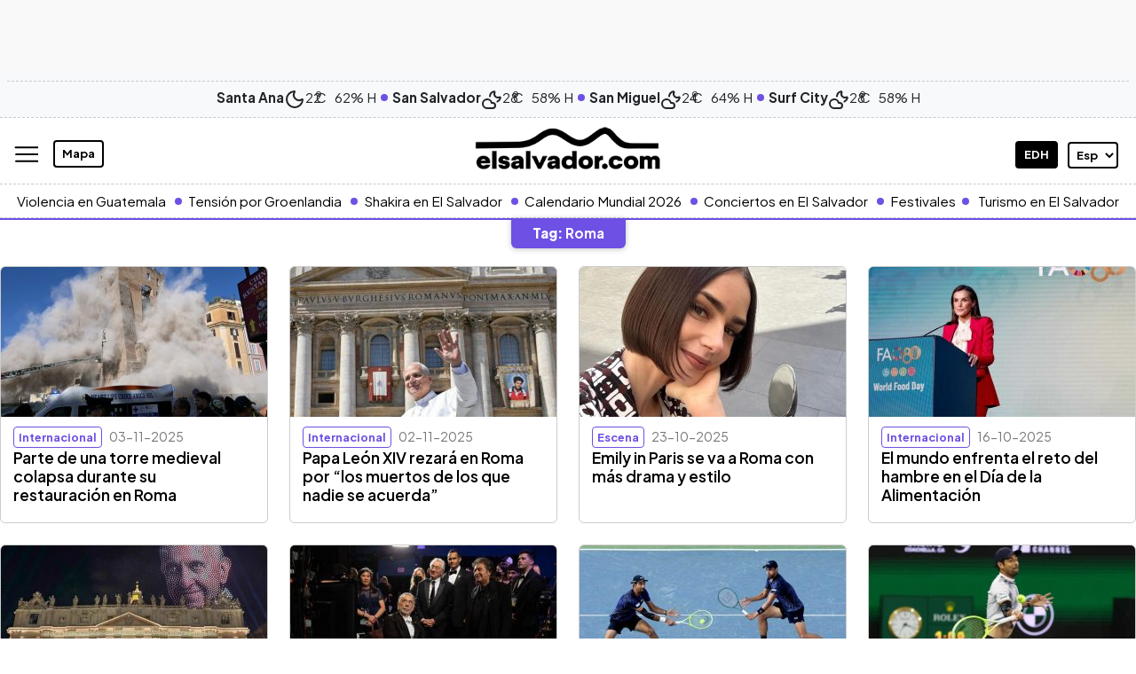

--- FILE ---
content_type: text/html; charset=UTF-8
request_url: https://www.elsalvador.com/tag/roma/
body_size: 31221
content:
<!doctype html>
<html lang="es">
	<head>
		<meta property="fb:pages" content="138327596203822" />
		<meta charset="utf-8"><script type="text/javascript">(window.NREUM||(NREUM={})).init={ajax:{deny_list:["bam.nr-data.net"]},feature_flags:["soft_nav"]};(window.NREUM||(NREUM={})).loader_config={licenseKey:"8e05f1af0e",applicationID:"72023374",browserID:"72024789"};;/*! For license information please see nr-loader-rum-1.308.0.min.js.LICENSE.txt */
(()=>{var e,t,r={163:(e,t,r)=>{"use strict";r.d(t,{j:()=>E});var n=r(384),i=r(1741);var a=r(2555);r(860).K7.genericEvents;const s="experimental.resources",o="register",c=e=>{if(!e||"string"!=typeof e)return!1;try{document.createDocumentFragment().querySelector(e)}catch{return!1}return!0};var d=r(2614),u=r(944),l=r(8122);const f="[data-nr-mask]",g=e=>(0,l.a)(e,(()=>{const e={feature_flags:[],experimental:{allow_registered_children:!1,resources:!1},mask_selector:"*",block_selector:"[data-nr-block]",mask_input_options:{color:!1,date:!1,"datetime-local":!1,email:!1,month:!1,number:!1,range:!1,search:!1,tel:!1,text:!1,time:!1,url:!1,week:!1,textarea:!1,select:!1,password:!0}};return{ajax:{deny_list:void 0,block_internal:!0,enabled:!0,autoStart:!0},api:{get allow_registered_children(){return e.feature_flags.includes(o)||e.experimental.allow_registered_children},set allow_registered_children(t){e.experimental.allow_registered_children=t},duplicate_registered_data:!1},browser_consent_mode:{enabled:!1},distributed_tracing:{enabled:void 0,exclude_newrelic_header:void 0,cors_use_newrelic_header:void 0,cors_use_tracecontext_headers:void 0,allowed_origins:void 0},get feature_flags(){return e.feature_flags},set feature_flags(t){e.feature_flags=t},generic_events:{enabled:!0,autoStart:!0},harvest:{interval:30},jserrors:{enabled:!0,autoStart:!0},logging:{enabled:!0,autoStart:!0},metrics:{enabled:!0,autoStart:!0},obfuscate:void 0,page_action:{enabled:!0},page_view_event:{enabled:!0,autoStart:!0},page_view_timing:{enabled:!0,autoStart:!0},performance:{capture_marks:!1,capture_measures:!1,capture_detail:!0,resources:{get enabled(){return e.feature_flags.includes(s)||e.experimental.resources},set enabled(t){e.experimental.resources=t},asset_types:[],first_party_domains:[],ignore_newrelic:!0}},privacy:{cookies_enabled:!0},proxy:{assets:void 0,beacon:void 0},session:{expiresMs:d.wk,inactiveMs:d.BB},session_replay:{autoStart:!0,enabled:!1,preload:!1,sampling_rate:10,error_sampling_rate:100,collect_fonts:!1,inline_images:!1,fix_stylesheets:!0,mask_all_inputs:!0,get mask_text_selector(){return e.mask_selector},set mask_text_selector(t){c(t)?e.mask_selector="".concat(t,",").concat(f):""===t||null===t?e.mask_selector=f:(0,u.R)(5,t)},get block_class(){return"nr-block"},get ignore_class(){return"nr-ignore"},get mask_text_class(){return"nr-mask"},get block_selector(){return e.block_selector},set block_selector(t){c(t)?e.block_selector+=",".concat(t):""!==t&&(0,u.R)(6,t)},get mask_input_options(){return e.mask_input_options},set mask_input_options(t){t&&"object"==typeof t?e.mask_input_options={...t,password:!0}:(0,u.R)(7,t)}},session_trace:{enabled:!0,autoStart:!0},soft_navigations:{enabled:!0,autoStart:!0},spa:{enabled:!0,autoStart:!0},ssl:void 0,user_actions:{enabled:!0,elementAttributes:["id","className","tagName","type"]}}})());var p=r(6154),m=r(9324);let h=0;const v={buildEnv:m.F3,distMethod:m.Xs,version:m.xv,originTime:p.WN},b={consented:!1},y={appMetadata:{},get consented(){return this.session?.state?.consent||b.consented},set consented(e){b.consented=e},customTransaction:void 0,denyList:void 0,disabled:!1,harvester:void 0,isolatedBacklog:!1,isRecording:!1,loaderType:void 0,maxBytes:3e4,obfuscator:void 0,onerror:void 0,ptid:void 0,releaseIds:{},session:void 0,timeKeeper:void 0,registeredEntities:[],jsAttributesMetadata:{bytes:0},get harvestCount(){return++h}},_=e=>{const t=(0,l.a)(e,y),r=Object.keys(v).reduce((e,t)=>(e[t]={value:v[t],writable:!1,configurable:!0,enumerable:!0},e),{});return Object.defineProperties(t,r)};var w=r(5701);const x=e=>{const t=e.startsWith("http");e+="/",r.p=t?e:"https://"+e};var R=r(7836),k=r(3241);const A={accountID:void 0,trustKey:void 0,agentID:void 0,licenseKey:void 0,applicationID:void 0,xpid:void 0},S=e=>(0,l.a)(e,A),T=new Set;function E(e,t={},r,s){let{init:o,info:c,loader_config:d,runtime:u={},exposed:l=!0}=t;if(!c){const e=(0,n.pV)();o=e.init,c=e.info,d=e.loader_config}e.init=g(o||{}),e.loader_config=S(d||{}),c.jsAttributes??={},p.bv&&(c.jsAttributes.isWorker=!0),e.info=(0,a.D)(c);const f=e.init,m=[c.beacon,c.errorBeacon];T.has(e.agentIdentifier)||(f.proxy.assets&&(x(f.proxy.assets),m.push(f.proxy.assets)),f.proxy.beacon&&m.push(f.proxy.beacon),e.beacons=[...m],function(e){const t=(0,n.pV)();Object.getOwnPropertyNames(i.W.prototype).forEach(r=>{const n=i.W.prototype[r];if("function"!=typeof n||"constructor"===n)return;let a=t[r];e[r]&&!1!==e.exposed&&"micro-agent"!==e.runtime?.loaderType&&(t[r]=(...t)=>{const n=e[r](...t);return a?a(...t):n})})}(e),(0,n.US)("activatedFeatures",w.B)),u.denyList=[...f.ajax.deny_list||[],...f.ajax.block_internal?m:[]],u.ptid=e.agentIdentifier,u.loaderType=r,e.runtime=_(u),T.has(e.agentIdentifier)||(e.ee=R.ee.get(e.agentIdentifier),e.exposed=l,(0,k.W)({agentIdentifier:e.agentIdentifier,drained:!!w.B?.[e.agentIdentifier],type:"lifecycle",name:"initialize",feature:void 0,data:e.config})),T.add(e.agentIdentifier)}},384:(e,t,r)=>{"use strict";r.d(t,{NT:()=>s,US:()=>u,Zm:()=>o,bQ:()=>d,dV:()=>c,pV:()=>l});var n=r(6154),i=r(1863),a=r(1910);const s={beacon:"bam.nr-data.net",errorBeacon:"bam.nr-data.net"};function o(){return n.gm.NREUM||(n.gm.NREUM={}),void 0===n.gm.newrelic&&(n.gm.newrelic=n.gm.NREUM),n.gm.NREUM}function c(){let e=o();return e.o||(e.o={ST:n.gm.setTimeout,SI:n.gm.setImmediate||n.gm.setInterval,CT:n.gm.clearTimeout,XHR:n.gm.XMLHttpRequest,REQ:n.gm.Request,EV:n.gm.Event,PR:n.gm.Promise,MO:n.gm.MutationObserver,FETCH:n.gm.fetch,WS:n.gm.WebSocket},(0,a.i)(...Object.values(e.o))),e}function d(e,t){let r=o();r.initializedAgents??={},t.initializedAt={ms:(0,i.t)(),date:new Date},r.initializedAgents[e]=t}function u(e,t){o()[e]=t}function l(){return function(){let e=o();const t=e.info||{};e.info={beacon:s.beacon,errorBeacon:s.errorBeacon,...t}}(),function(){let e=o();const t=e.init||{};e.init={...t}}(),c(),function(){let e=o();const t=e.loader_config||{};e.loader_config={...t}}(),o()}},782:(e,t,r)=>{"use strict";r.d(t,{T:()=>n});const n=r(860).K7.pageViewTiming},860:(e,t,r)=>{"use strict";r.d(t,{$J:()=>u,K7:()=>c,P3:()=>d,XX:()=>i,Yy:()=>o,df:()=>a,qY:()=>n,v4:()=>s});const n="events",i="jserrors",a="browser/blobs",s="rum",o="browser/logs",c={ajax:"ajax",genericEvents:"generic_events",jserrors:i,logging:"logging",metrics:"metrics",pageAction:"page_action",pageViewEvent:"page_view_event",pageViewTiming:"page_view_timing",sessionReplay:"session_replay",sessionTrace:"session_trace",softNav:"soft_navigations",spa:"spa"},d={[c.pageViewEvent]:1,[c.pageViewTiming]:2,[c.metrics]:3,[c.jserrors]:4,[c.spa]:5,[c.ajax]:6,[c.sessionTrace]:7,[c.softNav]:8,[c.sessionReplay]:9,[c.logging]:10,[c.genericEvents]:11},u={[c.pageViewEvent]:s,[c.pageViewTiming]:n,[c.ajax]:n,[c.spa]:n,[c.softNav]:n,[c.metrics]:i,[c.jserrors]:i,[c.sessionTrace]:a,[c.sessionReplay]:a,[c.logging]:o,[c.genericEvents]:"ins"}},944:(e,t,r)=>{"use strict";r.d(t,{R:()=>i});var n=r(3241);function i(e,t){"function"==typeof console.debug&&(console.debug("New Relic Warning: https://github.com/newrelic/newrelic-browser-agent/blob/main/docs/warning-codes.md#".concat(e),t),(0,n.W)({agentIdentifier:null,drained:null,type:"data",name:"warn",feature:"warn",data:{code:e,secondary:t}}))}},1687:(e,t,r)=>{"use strict";r.d(t,{Ak:()=>d,Ze:()=>f,x3:()=>u});var n=r(3241),i=r(7836),a=r(3606),s=r(860),o=r(2646);const c={};function d(e,t){const r={staged:!1,priority:s.P3[t]||0};l(e),c[e].get(t)||c[e].set(t,r)}function u(e,t){e&&c[e]&&(c[e].get(t)&&c[e].delete(t),p(e,t,!1),c[e].size&&g(e))}function l(e){if(!e)throw new Error("agentIdentifier required");c[e]||(c[e]=new Map)}function f(e="",t="feature",r=!1){if(l(e),!e||!c[e].get(t)||r)return p(e,t);c[e].get(t).staged=!0,g(e)}function g(e){const t=Array.from(c[e]);t.every(([e,t])=>t.staged)&&(t.sort((e,t)=>e[1].priority-t[1].priority),t.forEach(([t])=>{c[e].delete(t),p(e,t)}))}function p(e,t,r=!0){const s=e?i.ee.get(e):i.ee,c=a.i.handlers;if(!s.aborted&&s.backlog&&c){if((0,n.W)({agentIdentifier:e,type:"lifecycle",name:"drain",feature:t}),r){const e=s.backlog[t],r=c[t];if(r){for(let t=0;e&&t<e.length;++t)m(e[t],r);Object.entries(r).forEach(([e,t])=>{Object.values(t||{}).forEach(t=>{t[0]?.on&&t[0]?.context()instanceof o.y&&t[0].on(e,t[1])})})}}s.isolatedBacklog||delete c[t],s.backlog[t]=null,s.emit("drain-"+t,[])}}function m(e,t){var r=e[1];Object.values(t[r]||{}).forEach(t=>{var r=e[0];if(t[0]===r){var n=t[1],i=e[3],a=e[2];n.apply(i,a)}})}},1738:(e,t,r)=>{"use strict";r.d(t,{U:()=>g,Y:()=>f});var n=r(3241),i=r(9908),a=r(1863),s=r(944),o=r(5701),c=r(3969),d=r(8362),u=r(860),l=r(4261);function f(e,t,r,a){const f=a||r;!f||f[e]&&f[e]!==d.d.prototype[e]||(f[e]=function(){(0,i.p)(c.xV,["API/"+e+"/called"],void 0,u.K7.metrics,r.ee),(0,n.W)({agentIdentifier:r.agentIdentifier,drained:!!o.B?.[r.agentIdentifier],type:"data",name:"api",feature:l.Pl+e,data:{}});try{return t.apply(this,arguments)}catch(e){(0,s.R)(23,e)}})}function g(e,t,r,n,s){const o=e.info;null===r?delete o.jsAttributes[t]:o.jsAttributes[t]=r,(s||null===r)&&(0,i.p)(l.Pl+n,[(0,a.t)(),t,r],void 0,"session",e.ee)}},1741:(e,t,r)=>{"use strict";r.d(t,{W:()=>a});var n=r(944),i=r(4261);class a{#e(e,...t){if(this[e]!==a.prototype[e])return this[e](...t);(0,n.R)(35,e)}addPageAction(e,t){return this.#e(i.hG,e,t)}register(e){return this.#e(i.eY,e)}recordCustomEvent(e,t){return this.#e(i.fF,e,t)}setPageViewName(e,t){return this.#e(i.Fw,e,t)}setCustomAttribute(e,t,r){return this.#e(i.cD,e,t,r)}noticeError(e,t){return this.#e(i.o5,e,t)}setUserId(e,t=!1){return this.#e(i.Dl,e,t)}setApplicationVersion(e){return this.#e(i.nb,e)}setErrorHandler(e){return this.#e(i.bt,e)}addRelease(e,t){return this.#e(i.k6,e,t)}log(e,t){return this.#e(i.$9,e,t)}start(){return this.#e(i.d3)}finished(e){return this.#e(i.BL,e)}recordReplay(){return this.#e(i.CH)}pauseReplay(){return this.#e(i.Tb)}addToTrace(e){return this.#e(i.U2,e)}setCurrentRouteName(e){return this.#e(i.PA,e)}interaction(e){return this.#e(i.dT,e)}wrapLogger(e,t,r){return this.#e(i.Wb,e,t,r)}measure(e,t){return this.#e(i.V1,e,t)}consent(e){return this.#e(i.Pv,e)}}},1863:(e,t,r)=>{"use strict";function n(){return Math.floor(performance.now())}r.d(t,{t:()=>n})},1910:(e,t,r)=>{"use strict";r.d(t,{i:()=>a});var n=r(944);const i=new Map;function a(...e){return e.every(e=>{if(i.has(e))return i.get(e);const t="function"==typeof e?e.toString():"",r=t.includes("[native code]"),a=t.includes("nrWrapper");return r||a||(0,n.R)(64,e?.name||t),i.set(e,r),r})}},2555:(e,t,r)=>{"use strict";r.d(t,{D:()=>o,f:()=>s});var n=r(384),i=r(8122);const a={beacon:n.NT.beacon,errorBeacon:n.NT.errorBeacon,licenseKey:void 0,applicationID:void 0,sa:void 0,queueTime:void 0,applicationTime:void 0,ttGuid:void 0,user:void 0,account:void 0,product:void 0,extra:void 0,jsAttributes:{},userAttributes:void 0,atts:void 0,transactionName:void 0,tNamePlain:void 0};function s(e){try{return!!e.licenseKey&&!!e.errorBeacon&&!!e.applicationID}catch(e){return!1}}const o=e=>(0,i.a)(e,a)},2614:(e,t,r)=>{"use strict";r.d(t,{BB:()=>s,H3:()=>n,g:()=>d,iL:()=>c,tS:()=>o,uh:()=>i,wk:()=>a});const n="NRBA",i="SESSION",a=144e5,s=18e5,o={STARTED:"session-started",PAUSE:"session-pause",RESET:"session-reset",RESUME:"session-resume",UPDATE:"session-update"},c={SAME_TAB:"same-tab",CROSS_TAB:"cross-tab"},d={OFF:0,FULL:1,ERROR:2}},2646:(e,t,r)=>{"use strict";r.d(t,{y:()=>n});class n{constructor(e){this.contextId=e}}},2843:(e,t,r)=>{"use strict";r.d(t,{G:()=>a,u:()=>i});var n=r(3878);function i(e,t=!1,r,i){(0,n.DD)("visibilitychange",function(){if(t)return void("hidden"===document.visibilityState&&e());e(document.visibilityState)},r,i)}function a(e,t,r){(0,n.sp)("pagehide",e,t,r)}},3241:(e,t,r)=>{"use strict";r.d(t,{W:()=>a});var n=r(6154);const i="newrelic";function a(e={}){try{n.gm.dispatchEvent(new CustomEvent(i,{detail:e}))}catch(e){}}},3606:(e,t,r)=>{"use strict";r.d(t,{i:()=>a});var n=r(9908);a.on=s;var i=a.handlers={};function a(e,t,r,a){s(a||n.d,i,e,t,r)}function s(e,t,r,i,a){a||(a="feature"),e||(e=n.d);var s=t[a]=t[a]||{};(s[r]=s[r]||[]).push([e,i])}},3878:(e,t,r)=>{"use strict";function n(e,t){return{capture:e,passive:!1,signal:t}}function i(e,t,r=!1,i){window.addEventListener(e,t,n(r,i))}function a(e,t,r=!1,i){document.addEventListener(e,t,n(r,i))}r.d(t,{DD:()=>a,jT:()=>n,sp:()=>i})},3969:(e,t,r)=>{"use strict";r.d(t,{TZ:()=>n,XG:()=>o,rs:()=>i,xV:()=>s,z_:()=>a});const n=r(860).K7.metrics,i="sm",a="cm",s="storeSupportabilityMetrics",o="storeEventMetrics"},4234:(e,t,r)=>{"use strict";r.d(t,{W:()=>a});var n=r(7836),i=r(1687);class a{constructor(e,t){this.agentIdentifier=e,this.ee=n.ee.get(e),this.featureName=t,this.blocked=!1}deregisterDrain(){(0,i.x3)(this.agentIdentifier,this.featureName)}}},4261:(e,t,r)=>{"use strict";r.d(t,{$9:()=>d,BL:()=>o,CH:()=>g,Dl:()=>_,Fw:()=>y,PA:()=>h,Pl:()=>n,Pv:()=>k,Tb:()=>l,U2:()=>a,V1:()=>R,Wb:()=>x,bt:()=>b,cD:()=>v,d3:()=>w,dT:()=>c,eY:()=>p,fF:()=>f,hG:()=>i,k6:()=>s,nb:()=>m,o5:()=>u});const n="api-",i="addPageAction",a="addToTrace",s="addRelease",o="finished",c="interaction",d="log",u="noticeError",l="pauseReplay",f="recordCustomEvent",g="recordReplay",p="register",m="setApplicationVersion",h="setCurrentRouteName",v="setCustomAttribute",b="setErrorHandler",y="setPageViewName",_="setUserId",w="start",x="wrapLogger",R="measure",k="consent"},5289:(e,t,r)=>{"use strict";r.d(t,{GG:()=>s,Qr:()=>c,sB:()=>o});var n=r(3878),i=r(6389);function a(){return"undefined"==typeof document||"complete"===document.readyState}function s(e,t){if(a())return e();const r=(0,i.J)(e),s=setInterval(()=>{a()&&(clearInterval(s),r())},500);(0,n.sp)("load",r,t)}function o(e){if(a())return e();(0,n.DD)("DOMContentLoaded",e)}function c(e){if(a())return e();(0,n.sp)("popstate",e)}},5607:(e,t,r)=>{"use strict";r.d(t,{W:()=>n});const n=(0,r(9566).bz)()},5701:(e,t,r)=>{"use strict";r.d(t,{B:()=>a,t:()=>s});var n=r(3241);const i=new Set,a={};function s(e,t){const r=t.agentIdentifier;a[r]??={},e&&"object"==typeof e&&(i.has(r)||(t.ee.emit("rumresp",[e]),a[r]=e,i.add(r),(0,n.W)({agentIdentifier:r,loaded:!0,drained:!0,type:"lifecycle",name:"load",feature:void 0,data:e})))}},6154:(e,t,r)=>{"use strict";r.d(t,{OF:()=>c,RI:()=>i,WN:()=>u,bv:()=>a,eN:()=>l,gm:()=>s,mw:()=>o,sb:()=>d});var n=r(1863);const i="undefined"!=typeof window&&!!window.document,a="undefined"!=typeof WorkerGlobalScope&&("undefined"!=typeof self&&self instanceof WorkerGlobalScope&&self.navigator instanceof WorkerNavigator||"undefined"!=typeof globalThis&&globalThis instanceof WorkerGlobalScope&&globalThis.navigator instanceof WorkerNavigator),s=i?window:"undefined"!=typeof WorkerGlobalScope&&("undefined"!=typeof self&&self instanceof WorkerGlobalScope&&self||"undefined"!=typeof globalThis&&globalThis instanceof WorkerGlobalScope&&globalThis),o=Boolean("hidden"===s?.document?.visibilityState),c=/iPad|iPhone|iPod/.test(s.navigator?.userAgent),d=c&&"undefined"==typeof SharedWorker,u=((()=>{const e=s.navigator?.userAgent?.match(/Firefox[/\s](\d+\.\d+)/);Array.isArray(e)&&e.length>=2&&e[1]})(),Date.now()-(0,n.t)()),l=()=>"undefined"!=typeof PerformanceNavigationTiming&&s?.performance?.getEntriesByType("navigation")?.[0]?.responseStart},6389:(e,t,r)=>{"use strict";function n(e,t=500,r={}){const n=r?.leading||!1;let i;return(...r)=>{n&&void 0===i&&(e.apply(this,r),i=setTimeout(()=>{i=clearTimeout(i)},t)),n||(clearTimeout(i),i=setTimeout(()=>{e.apply(this,r)},t))}}function i(e){let t=!1;return(...r)=>{t||(t=!0,e.apply(this,r))}}r.d(t,{J:()=>i,s:()=>n})},6630:(e,t,r)=>{"use strict";r.d(t,{T:()=>n});const n=r(860).K7.pageViewEvent},7699:(e,t,r)=>{"use strict";r.d(t,{It:()=>a,KC:()=>o,No:()=>i,qh:()=>s});var n=r(860);const i=16e3,a=1e6,s="SESSION_ERROR",o={[n.K7.logging]:!0,[n.K7.genericEvents]:!1,[n.K7.jserrors]:!1,[n.K7.ajax]:!1}},7836:(e,t,r)=>{"use strict";r.d(t,{P:()=>o,ee:()=>c});var n=r(384),i=r(8990),a=r(2646),s=r(5607);const o="nr@context:".concat(s.W),c=function e(t,r){var n={},s={},u={},l=!1;try{l=16===r.length&&d.initializedAgents?.[r]?.runtime.isolatedBacklog}catch(e){}var f={on:p,addEventListener:p,removeEventListener:function(e,t){var r=n[e];if(!r)return;for(var i=0;i<r.length;i++)r[i]===t&&r.splice(i,1)},emit:function(e,r,n,i,a){!1!==a&&(a=!0);if(c.aborted&&!i)return;t&&a&&t.emit(e,r,n);var o=g(n);m(e).forEach(e=>{e.apply(o,r)});var d=v()[s[e]];d&&d.push([f,e,r,o]);return o},get:h,listeners:m,context:g,buffer:function(e,t){const r=v();if(t=t||"feature",f.aborted)return;Object.entries(e||{}).forEach(([e,n])=>{s[n]=t,t in r||(r[t]=[])})},abort:function(){f._aborted=!0,Object.keys(f.backlog).forEach(e=>{delete f.backlog[e]})},isBuffering:function(e){return!!v()[s[e]]},debugId:r,backlog:l?{}:t&&"object"==typeof t.backlog?t.backlog:{},isolatedBacklog:l};return Object.defineProperty(f,"aborted",{get:()=>{let e=f._aborted||!1;return e||(t&&(e=t.aborted),e)}}),f;function g(e){return e&&e instanceof a.y?e:e?(0,i.I)(e,o,()=>new a.y(o)):new a.y(o)}function p(e,t){n[e]=m(e).concat(t)}function m(e){return n[e]||[]}function h(t){return u[t]=u[t]||e(f,t)}function v(){return f.backlog}}(void 0,"globalEE"),d=(0,n.Zm)();d.ee||(d.ee=c)},8122:(e,t,r)=>{"use strict";r.d(t,{a:()=>i});var n=r(944);function i(e,t){try{if(!e||"object"!=typeof e)return(0,n.R)(3);if(!t||"object"!=typeof t)return(0,n.R)(4);const r=Object.create(Object.getPrototypeOf(t),Object.getOwnPropertyDescriptors(t)),a=0===Object.keys(r).length?e:r;for(let s in a)if(void 0!==e[s])try{if(null===e[s]){r[s]=null;continue}Array.isArray(e[s])&&Array.isArray(t[s])?r[s]=Array.from(new Set([...e[s],...t[s]])):"object"==typeof e[s]&&"object"==typeof t[s]?r[s]=i(e[s],t[s]):r[s]=e[s]}catch(e){r[s]||(0,n.R)(1,e)}return r}catch(e){(0,n.R)(2,e)}}},8362:(e,t,r)=>{"use strict";r.d(t,{d:()=>a});var n=r(9566),i=r(1741);class a extends i.W{agentIdentifier=(0,n.LA)(16)}},8374:(e,t,r)=>{r.nc=(()=>{try{return document?.currentScript?.nonce}catch(e){}return""})()},8990:(e,t,r)=>{"use strict";r.d(t,{I:()=>i});var n=Object.prototype.hasOwnProperty;function i(e,t,r){if(n.call(e,t))return e[t];var i=r();if(Object.defineProperty&&Object.keys)try{return Object.defineProperty(e,t,{value:i,writable:!0,enumerable:!1}),i}catch(e){}return e[t]=i,i}},9324:(e,t,r)=>{"use strict";r.d(t,{F3:()=>i,Xs:()=>a,xv:()=>n});const n="1.308.0",i="PROD",a="CDN"},9566:(e,t,r)=>{"use strict";r.d(t,{LA:()=>o,bz:()=>s});var n=r(6154);const i="xxxxxxxx-xxxx-4xxx-yxxx-xxxxxxxxxxxx";function a(e,t){return e?15&e[t]:16*Math.random()|0}function s(){const e=n.gm?.crypto||n.gm?.msCrypto;let t,r=0;return e&&e.getRandomValues&&(t=e.getRandomValues(new Uint8Array(30))),i.split("").map(e=>"x"===e?a(t,r++).toString(16):"y"===e?(3&a()|8).toString(16):e).join("")}function o(e){const t=n.gm?.crypto||n.gm?.msCrypto;let r,i=0;t&&t.getRandomValues&&(r=t.getRandomValues(new Uint8Array(e)));const s=[];for(var o=0;o<e;o++)s.push(a(r,i++).toString(16));return s.join("")}},9908:(e,t,r)=>{"use strict";r.d(t,{d:()=>n,p:()=>i});var n=r(7836).ee.get("handle");function i(e,t,r,i,a){a?(a.buffer([e],i),a.emit(e,t,r)):(n.buffer([e],i),n.emit(e,t,r))}}},n={};function i(e){var t=n[e];if(void 0!==t)return t.exports;var a=n[e]={exports:{}};return r[e](a,a.exports,i),a.exports}i.m=r,i.d=(e,t)=>{for(var r in t)i.o(t,r)&&!i.o(e,r)&&Object.defineProperty(e,r,{enumerable:!0,get:t[r]})},i.f={},i.e=e=>Promise.all(Object.keys(i.f).reduce((t,r)=>(i.f[r](e,t),t),[])),i.u=e=>"nr-rum-1.308.0.min.js",i.o=(e,t)=>Object.prototype.hasOwnProperty.call(e,t),e={},t="NRBA-1.308.0.PROD:",i.l=(r,n,a,s)=>{if(e[r])e[r].push(n);else{var o,c;if(void 0!==a)for(var d=document.getElementsByTagName("script"),u=0;u<d.length;u++){var l=d[u];if(l.getAttribute("src")==r||l.getAttribute("data-webpack")==t+a){o=l;break}}if(!o){c=!0;var f={296:"sha512-+MIMDsOcckGXa1EdWHqFNv7P+JUkd5kQwCBr3KE6uCvnsBNUrdSt4a/3/L4j4TxtnaMNjHpza2/erNQbpacJQA=="};(o=document.createElement("script")).charset="utf-8",i.nc&&o.setAttribute("nonce",i.nc),o.setAttribute("data-webpack",t+a),o.src=r,0!==o.src.indexOf(window.location.origin+"/")&&(o.crossOrigin="anonymous"),f[s]&&(o.integrity=f[s])}e[r]=[n];var g=(t,n)=>{o.onerror=o.onload=null,clearTimeout(p);var i=e[r];if(delete e[r],o.parentNode&&o.parentNode.removeChild(o),i&&i.forEach(e=>e(n)),t)return t(n)},p=setTimeout(g.bind(null,void 0,{type:"timeout",target:o}),12e4);o.onerror=g.bind(null,o.onerror),o.onload=g.bind(null,o.onload),c&&document.head.appendChild(o)}},i.r=e=>{"undefined"!=typeof Symbol&&Symbol.toStringTag&&Object.defineProperty(e,Symbol.toStringTag,{value:"Module"}),Object.defineProperty(e,"__esModule",{value:!0})},i.p="https://js-agent.newrelic.com/",(()=>{var e={374:0,840:0};i.f.j=(t,r)=>{var n=i.o(e,t)?e[t]:void 0;if(0!==n)if(n)r.push(n[2]);else{var a=new Promise((r,i)=>n=e[t]=[r,i]);r.push(n[2]=a);var s=i.p+i.u(t),o=new Error;i.l(s,r=>{if(i.o(e,t)&&(0!==(n=e[t])&&(e[t]=void 0),n)){var a=r&&("load"===r.type?"missing":r.type),s=r&&r.target&&r.target.src;o.message="Loading chunk "+t+" failed: ("+a+": "+s+")",o.name="ChunkLoadError",o.type=a,o.request=s,n[1](o)}},"chunk-"+t,t)}};var t=(t,r)=>{var n,a,[s,o,c]=r,d=0;if(s.some(t=>0!==e[t])){for(n in o)i.o(o,n)&&(i.m[n]=o[n]);if(c)c(i)}for(t&&t(r);d<s.length;d++)a=s[d],i.o(e,a)&&e[a]&&e[a][0](),e[a]=0},r=self["webpackChunk:NRBA-1.308.0.PROD"]=self["webpackChunk:NRBA-1.308.0.PROD"]||[];r.forEach(t.bind(null,0)),r.push=t.bind(null,r.push.bind(r))})(),(()=>{"use strict";i(8374);var e=i(8362),t=i(860);const r=Object.values(t.K7);var n=i(163);var a=i(9908),s=i(1863),o=i(4261),c=i(1738);var d=i(1687),u=i(4234),l=i(5289),f=i(6154),g=i(944),p=i(384);const m=e=>f.RI&&!0===e?.privacy.cookies_enabled;function h(e){return!!(0,p.dV)().o.MO&&m(e)&&!0===e?.session_trace.enabled}var v=i(6389),b=i(7699);class y extends u.W{constructor(e,t){super(e.agentIdentifier,t),this.agentRef=e,this.abortHandler=void 0,this.featAggregate=void 0,this.loadedSuccessfully=void 0,this.onAggregateImported=new Promise(e=>{this.loadedSuccessfully=e}),this.deferred=Promise.resolve(),!1===e.init[this.featureName].autoStart?this.deferred=new Promise((t,r)=>{this.ee.on("manual-start-all",(0,v.J)(()=>{(0,d.Ak)(e.agentIdentifier,this.featureName),t()}))}):(0,d.Ak)(e.agentIdentifier,t)}importAggregator(e,t,r={}){if(this.featAggregate)return;const n=async()=>{let n;await this.deferred;try{if(m(e.init)){const{setupAgentSession:t}=await i.e(296).then(i.bind(i,3305));n=t(e)}}catch(e){(0,g.R)(20,e),this.ee.emit("internal-error",[e]),(0,a.p)(b.qh,[e],void 0,this.featureName,this.ee)}try{if(!this.#t(this.featureName,n,e.init))return(0,d.Ze)(this.agentIdentifier,this.featureName),void this.loadedSuccessfully(!1);const{Aggregate:i}=await t();this.featAggregate=new i(e,r),e.runtime.harvester.initializedAggregates.push(this.featAggregate),this.loadedSuccessfully(!0)}catch(e){(0,g.R)(34,e),this.abortHandler?.(),(0,d.Ze)(this.agentIdentifier,this.featureName,!0),this.loadedSuccessfully(!1),this.ee&&this.ee.abort()}};f.RI?(0,l.GG)(()=>n(),!0):n()}#t(e,r,n){if(this.blocked)return!1;switch(e){case t.K7.sessionReplay:return h(n)&&!!r;case t.K7.sessionTrace:return!!r;default:return!0}}}var _=i(6630),w=i(2614),x=i(3241);class R extends y{static featureName=_.T;constructor(e){var t;super(e,_.T),this.setupInspectionEvents(e.agentIdentifier),t=e,(0,c.Y)(o.Fw,function(e,r){"string"==typeof e&&("/"!==e.charAt(0)&&(e="/"+e),t.runtime.customTransaction=(r||"http://custom.transaction")+e,(0,a.p)(o.Pl+o.Fw,[(0,s.t)()],void 0,void 0,t.ee))},t),this.importAggregator(e,()=>i.e(296).then(i.bind(i,3943)))}setupInspectionEvents(e){const t=(t,r)=>{t&&(0,x.W)({agentIdentifier:e,timeStamp:t.timeStamp,loaded:"complete"===t.target.readyState,type:"window",name:r,data:t.target.location+""})};(0,l.sB)(e=>{t(e,"DOMContentLoaded")}),(0,l.GG)(e=>{t(e,"load")}),(0,l.Qr)(e=>{t(e,"navigate")}),this.ee.on(w.tS.UPDATE,(t,r)=>{(0,x.W)({agentIdentifier:e,type:"lifecycle",name:"session",data:r})})}}class k extends e.d{constructor(e){var t;(super(),f.gm)?(this.features={},(0,p.bQ)(this.agentIdentifier,this),this.desiredFeatures=new Set(e.features||[]),this.desiredFeatures.add(R),(0,n.j)(this,e,e.loaderType||"agent"),t=this,(0,c.Y)(o.cD,function(e,r,n=!1){if("string"==typeof e){if(["string","number","boolean"].includes(typeof r)||null===r)return(0,c.U)(t,e,r,o.cD,n);(0,g.R)(40,typeof r)}else(0,g.R)(39,typeof e)},t),function(e){(0,c.Y)(o.Dl,function(t,r=!1){if("string"!=typeof t&&null!==t)return void(0,g.R)(41,typeof t);const n=e.info.jsAttributes["enduser.id"];r&&null!=n&&n!==t?(0,a.p)(o.Pl+"setUserIdAndResetSession",[t],void 0,"session",e.ee):(0,c.U)(e,"enduser.id",t,o.Dl,!0)},e)}(this),function(e){(0,c.Y)(o.nb,function(t){if("string"==typeof t||null===t)return(0,c.U)(e,"application.version",t,o.nb,!1);(0,g.R)(42,typeof t)},e)}(this),function(e){(0,c.Y)(o.d3,function(){e.ee.emit("manual-start-all")},e)}(this),function(e){(0,c.Y)(o.Pv,function(t=!0){if("boolean"==typeof t){if((0,a.p)(o.Pl+o.Pv,[t],void 0,"session",e.ee),e.runtime.consented=t,t){const t=e.features.page_view_event;t.onAggregateImported.then(e=>{const r=t.featAggregate;e&&!r.sentRum&&r.sendRum()})}}else(0,g.R)(65,typeof t)},e)}(this),this.run()):(0,g.R)(21)}get config(){return{info:this.info,init:this.init,loader_config:this.loader_config,runtime:this.runtime}}get api(){return this}run(){try{const e=function(e){const t={};return r.forEach(r=>{t[r]=!!e[r]?.enabled}),t}(this.init),n=[...this.desiredFeatures];n.sort((e,r)=>t.P3[e.featureName]-t.P3[r.featureName]),n.forEach(r=>{if(!e[r.featureName]&&r.featureName!==t.K7.pageViewEvent)return;if(r.featureName===t.K7.spa)return void(0,g.R)(67);const n=function(e){switch(e){case t.K7.ajax:return[t.K7.jserrors];case t.K7.sessionTrace:return[t.K7.ajax,t.K7.pageViewEvent];case t.K7.sessionReplay:return[t.K7.sessionTrace];case t.K7.pageViewTiming:return[t.K7.pageViewEvent];default:return[]}}(r.featureName).filter(e=>!(e in this.features));n.length>0&&(0,g.R)(36,{targetFeature:r.featureName,missingDependencies:n}),this.features[r.featureName]=new r(this)})}catch(e){(0,g.R)(22,e);for(const e in this.features)this.features[e].abortHandler?.();const t=(0,p.Zm)();delete t.initializedAgents[this.agentIdentifier]?.features,delete this.sharedAggregator;return t.ee.get(this.agentIdentifier).abort(),!1}}}var A=i(2843),S=i(782);class T extends y{static featureName=S.T;constructor(e){super(e,S.T),f.RI&&((0,A.u)(()=>(0,a.p)("docHidden",[(0,s.t)()],void 0,S.T,this.ee),!0),(0,A.G)(()=>(0,a.p)("winPagehide",[(0,s.t)()],void 0,S.T,this.ee)),this.importAggregator(e,()=>i.e(296).then(i.bind(i,2117))))}}var E=i(3969);class I extends y{static featureName=E.TZ;constructor(e){super(e,E.TZ),f.RI&&document.addEventListener("securitypolicyviolation",e=>{(0,a.p)(E.xV,["Generic/CSPViolation/Detected"],void 0,this.featureName,this.ee)}),this.importAggregator(e,()=>i.e(296).then(i.bind(i,9623)))}}new k({features:[R,T,I],loaderType:"lite"})})()})();</script>
		<meta http-equiv="Content-Type" content="text/html" charset="utf-8">
		<meta name="viewport" content="width=device-width, initial-scale=1.0"/>
		<meta property="fb:app_id" content="809396635904139" />
		 
		<meta name="description" content="Coincidencias con el tag Roma">
				<link rel="dns-prefetch" href="//securepubads.g.doubleclick.net">
		<link rel="dns-prefetch" href="//pubads.g.doubleclick.net">
		<link rel="dns-prefetch" href="//adclick.g.doubleclick.net">
		<link rel="dns-prefetch" href="//cm.g.doubleclick.net">
		<link rel="preconnect" href="https://securepubads.g.doubleclick.net" crossorigin>
		<link rel="preconnect" href="https://fonts.googleapis.com">
		<link rel="preconnect" href="https://fonts.gstatic.com" crossorigin>
		<link href="https://fonts.googleapis.com/css2?family=Plus+Jakarta+Sans:ital,wght@0,200..800;1,200..800&display=swap" rel="stylesheet">
		<script async src="https://securepubads.g.doubleclick.net/tag/js/gpt.js" crossorigin="anonymous"></script>
		<script src="https://cdnjs.cloudflare.com/ajax/libs/jquery/3.5.1/jquery.min.js" integrity="sha512-bLT0Qm9VnAYZDflyKcBaQ2gg0hSYNQrJ8RilYldYQ1FxQYoCLtUjuuRuZo+fjqhx/qtq/1itJ0C2ejDxltZVFg==" crossorigin="anonymous"></script>
		<script src="https://cdn.jsdelivr.net/npm/chart.js"></script>
		<script src="https://cdn-pro.elsalvador.com/escom_epsilon/js/scripts.js"></script>
		<script type="text/javascript" src="//translate.google.com/translate_a/element.js?cb=googleTranslateElementInit"></script>
		<script type="text/javascript">
			var _sf_async_config = _sf_async_config || {};
			/** CONFIGURATION START **/
			_sf_async_config.uid = 61187;
			_sf_async_config.domain = 'elsalvador.com';
			_sf_async_config.flickerControl = false;
			_sf_async_config.useCanonical = true;
			/** CONFIGURATION END **/
			var _sf_startpt = (new Date()).getTime();
		</script>

		<script charset="UTF-8" src="https://s-eu-1.pushpushgo.com/js/60882817837e4eb40dfa48e2.js" async="async"></script>
		<script>

			
			(function() {
				var _sf_async_config = window._sf_async_config = (window._sf_async_config || {});
				/** CHARTBEAT CONFIGURATION START **/
				
				_sf_async_config.uid = 61187;
				_sf_async_config.domain = 'elsalvador.com';
				_sf_async_config.useCanonical = true;

				
				_sf_async_config.sections = 'Portada';
				_sf_async_config.authors = 'EFE';
				

				/** CONFIGURATION END **/
				function loadChartbeat() {
					var e = document.createElement('script');
					var n = document.getElementsByTagName('script')[0];
					e.type = 'text/javascript';
					e.async = true;
					e.src = '//static.chartbeat.com/js/chartbeat.js';
					n.parentNode.insertBefore(e, n);
				}
				loadChartbeat();
			})();
		</script>
		
		<script async src="//static.chartbeat.com/js/chartbeat_mab.js"></script>

				
		<title>Roma - Noticias de El Salvador - Noticias de El Salvador</title>
		<link rel="icon" href="https://cdn-pro.elsalvador.com/escom_epsilon/images/favicon.ico" />
		<link rel="stylesheet" href="https://www.elsalvador.com/wp-content/themes/escom_epsilon/style.css?time=11152022" type="text/css" />

    
		<script>
		var mobile_menu_is_open=false;
		var login_form_is_open=false;
		var penultimate_pageYOffset=0;
		var last_pageYOffset=0;
		/* SCROLLING & MENU */
		if (screen.width<=767) {
			var scroll_distance=500;
		} else {
				var scroll_distance=800;
				}
		window.onscroll = function() {
			if (! mobile_menu_is_open) { 
				penultimate_pageYOffset=last_pageYOffset;
				last_pageYOffset=pageYOffset;
				//when_scroll_page(); Funcion que deja fijo el header para poder ver siempre el logo del sitio y su menú por ahora fuera de uso
			}
		};
		function when_scroll_page() {
				if (window.pageYOffset >= scroll_distance) {
					document.getElementById("header").style.position="fixed";
					document.getElementById("header").style.top="0px";
					document.getElementById("header").style.padding="0px 0px 0px 0px";
					if (screen.width>=901) {
						document.getElementById("header").style.margin="-10px 0px 0px 0px";
						document.getElementById("header").style.height="64px";
					}
				} else {
					document.getElementById("header").style.position="relative";
					document.getElementById("header").style.padding="10px 0px 0px 0px";
					if (screen.width>=901) {
						document.getElementById("header").style.margin="0px 0px 0px 0px";
						document.getElementById("header").style.height="52px";
						document.getElementById("header").style.padding="0px 0px 0px 0px";
					}						
				}
		}				
		</script>
	
				
		<!--Google Tag Manager Data Layer-->
		<script>
			dataLayer = [{
				'createdDate'	: '',
				'updatedDate':'',
				'title' : '',
				'keywords' :'',
				'pageType' : '',
				'pageCategoryId' : '',
				'pageCategoryName' : '',
				'siteType' : '',
				'pageAutor' : '',
				'pageSource' : '',
				'idNoticia' : '',
				'tagPrincipal' : '', 
				'tagSecundarios' : '', 
			}];		
		</script>		
		<!--End Google Tag Manager Data Layer-->		

		<!-- Google Tag Manager -->
		<script>(function(w,d,s,l,i){w[l]=w[l]||[];w[l].push({'gtm.start':
		new Date().getTime(),event:'gtm.js'});var f=d.getElementsByTagName(s)[0],
		j=d.createElement(s),dl=l!='dataLayer'?'&l='+l:'';j.async=true;j.src=
		'https://www.googletagmanager.com/gtm.js?id='+i+dl;f.parentNode.insertBefore(j,f);
		})(window,document,'script','dataLayer','GTM-KLKS2R3');</script>
		<!-- End Google Tag Manager -->
		

		<script>
			window.dataLayer = window.dataLayer || [];
		</script>

					<script>
				window.dataLayer.push({
				'event': 'page_type',
				'tipo_pagina': 'general'
				});
			</script>
		
		<script type="text/javascript">
			/**Al parecer esta funcion se usa para mandar a llamar el simbolo de imagen rota
			 *  en algunas funciones que construyen html */
			function delBrokenImg(imagen){
				imagen.parentNode.removeChild(imagen);
			}
		</script>

				
		<!-- All in One SEO 4.1.7 -->
		<meta name="robots" content="max-image-preview:large" />
		<link rel="canonical" href="https://www.elsalvador.com/tag/roma/" />
		<link rel="next" href="https://www.elsalvador.com/tag/roma/page/2/" />
		<script type="application/ld+json" class="aioseo-schema">
			{"@context":"https:\/\/schema.org","@graph":[{"@type":"WebSite","@id":"https:\/\/www.elsalvador.com\/#website","url":"https:\/\/www.elsalvador.com\/","name":"Noticias de El Salvador","description":"Noticias de El Salvador, noticias internacionales, salvadore\u00f1os por el mundo, economia, negocios, politica, deportes, entretenimiento, tecnologia, turismo, tendencias, fotos, videos, redes sociales","inLanguage":"es-ES","publisher":{"@id":"https:\/\/www.elsalvador.com\/#organization"}},{"@type":"Organization","@id":"https:\/\/www.elsalvador.com\/#organization","name":"Noticias de El Salvador","url":"https:\/\/www.elsalvador.com\/","logo":{"@type":"ImageObject","@id":"https:\/\/www.elsalvador.com\/#organizationLogo","url":"https:\/\/cdn-pro.elsalvador.com\/wp-content\/uploads\/2022\/08\/cropped-logo-escom-bg-blue-512x512-1.png"},"image":{"@id":"https:\/\/www.elsalvador.com\/#organizationLogo"},"sameAs":["https:\/\/facebook.com\/","https:\/\/twitter.com\/","https:\/\/instagram.com\/","https:\/\/pinterest.com\/","https:\/\/youtube.com\/","https:\/\/linkedin.com\/in\/"]},{"@type":"BreadcrumbList","@id":"https:\/\/www.elsalvador.com\/tag\/roma\/#breadcrumblist","itemListElement":[{"@type":"ListItem","@id":"https:\/\/www.elsalvador.com\/#listItem","position":1,"item":{"@type":"WebPage","@id":"https:\/\/www.elsalvador.com\/","name":"Inicio","description":"Noticias de El Salvador, noticias internacionales, salvadore\u00f1os por el mundo, economia, negocios, politica, deportes, entretenimiento, tecnologia, turismo, tendencias, fotos, videos, redes sociales","url":"https:\/\/www.elsalvador.com\/"},"nextItem":"https:\/\/www.elsalvador.com\/tag\/geografico\/#listItem"},{"@type":"ListItem","@id":"https:\/\/www.elsalvador.com\/tag\/geografico\/#listItem","position":2,"item":{"@type":"WebPage","@id":"https:\/\/www.elsalvador.com\/tag\/geografico\/","name":"Geogr\u00e1fico","url":"https:\/\/www.elsalvador.com\/tag\/geografico\/"},"nextItem":"https:\/\/www.elsalvador.com\/tag\/italia\/#listItem","previousItem":"https:\/\/www.elsalvador.com\/#listItem"},{"@type":"ListItem","@id":"https:\/\/www.elsalvador.com\/tag\/italia\/#listItem","position":3,"item":{"@type":"WebPage","@id":"https:\/\/www.elsalvador.com\/tag\/italia\/","name":"Italia","url":"https:\/\/www.elsalvador.com\/tag\/italia\/"},"nextItem":"https:\/\/www.elsalvador.com\/tag\/roma\/#listItem","previousItem":"https:\/\/www.elsalvador.com\/tag\/geografico\/#listItem"},{"@type":"ListItem","@id":"https:\/\/www.elsalvador.com\/tag\/roma\/#listItem","position":4,"item":{"@type":"WebPage","@id":"https:\/\/www.elsalvador.com\/tag\/roma\/","name":"Roma","url":"https:\/\/www.elsalvador.com\/tag\/roma\/"},"previousItem":"https:\/\/www.elsalvador.com\/tag\/italia\/#listItem"}]},{"@type":"CollectionPage","@id":"https:\/\/www.elsalvador.com\/tag\/roma\/#collectionpage","url":"https:\/\/www.elsalvador.com\/tag\/roma\/","name":"Roma - Noticias de El Salvador","inLanguage":"es-ES","isPartOf":{"@id":"https:\/\/www.elsalvador.com\/#website"},"breadcrumb":{"@id":"https:\/\/www.elsalvador.com\/tag\/roma\/#breadcrumblist"}}]}
		</script>
		<!-- All in One SEO -->

<link rel='dns-prefetch' href='//s.w.org' />
<link rel="alternate" type="application/rss+xml" title="Noticias de El Salvador &raquo; Etiqueta Roma del feed" href="https://www.elsalvador.com/tag/roma/feed/" />
		<script type="text/javascript">
			window._wpemojiSettings = {"baseUrl":"https:\/\/s.w.org\/images\/core\/emoji\/13.1.0\/72x72\/","ext":".png","svgUrl":"https:\/\/s.w.org\/images\/core\/emoji\/13.1.0\/svg\/","svgExt":".svg","source":{"concatemoji":"https:\/\/www.elsalvador.com\/wp-includes\/js\/wp-emoji-release.min.js"}};
			!function(e,a,t){var n,r,o,i=a.createElement("canvas"),p=i.getContext&&i.getContext("2d");function s(e,t){var a=String.fromCharCode;p.clearRect(0,0,i.width,i.height),p.fillText(a.apply(this,e),0,0);e=i.toDataURL();return p.clearRect(0,0,i.width,i.height),p.fillText(a.apply(this,t),0,0),e===i.toDataURL()}function c(e){var t=a.createElement("script");t.src=e,t.defer=t.type="text/javascript",a.getElementsByTagName("head")[0].appendChild(t)}for(o=Array("flag","emoji"),t.supports={everything:!0,everythingExceptFlag:!0},r=0;r<o.length;r++)t.supports[o[r]]=function(e){if(!p||!p.fillText)return!1;switch(p.textBaseline="top",p.font="600 32px Arial",e){case"flag":return s([127987,65039,8205,9895,65039],[127987,65039,8203,9895,65039])?!1:!s([55356,56826,55356,56819],[55356,56826,8203,55356,56819])&&!s([55356,57332,56128,56423,56128,56418,56128,56421,56128,56430,56128,56423,56128,56447],[55356,57332,8203,56128,56423,8203,56128,56418,8203,56128,56421,8203,56128,56430,8203,56128,56423,8203,56128,56447]);case"emoji":return!s([10084,65039,8205,55357,56613],[10084,65039,8203,55357,56613])}return!1}(o[r]),t.supports.everything=t.supports.everything&&t.supports[o[r]],"flag"!==o[r]&&(t.supports.everythingExceptFlag=t.supports.everythingExceptFlag&&t.supports[o[r]]);t.supports.everythingExceptFlag=t.supports.everythingExceptFlag&&!t.supports.flag,t.DOMReady=!1,t.readyCallback=function(){t.DOMReady=!0},t.supports.everything||(n=function(){t.readyCallback()},a.addEventListener?(a.addEventListener("DOMContentLoaded",n,!1),e.addEventListener("load",n,!1)):(e.attachEvent("onload",n),a.attachEvent("onreadystatechange",function(){"complete"===a.readyState&&t.readyCallback()})),(n=t.source||{}).concatemoji?c(n.concatemoji):n.wpemoji&&n.twemoji&&(c(n.twemoji),c(n.wpemoji)))}(window,document,window._wpemojiSettings);
		</script>
		<style type="text/css">
img.wp-smiley,
img.emoji {
	display: inline !important;
	border: none !important;
	box-shadow: none !important;
	height: 1em !important;
	width: 1em !important;
	margin: 0 .07em !important;
	vertical-align: -0.1em !important;
	background: none !important;
	padding: 0 !important;
}
</style>
	<link rel='stylesheet' id='wp-block-library-css'  href='https://www.elsalvador.com/wp-includes/css/dist/block-library/style.min.css' type='text/css' media='all' />
<style id='altamiranomedia-edh-custom-block-la-cifra-style-inline-css' type='text/css'>
/**
 * The following styles get applied both on the front of your site
 * and in the editor.
 *
 * Replace them with your own styles or remove the file completely.
 */
.wp-block-altamiranomedia-edh-custom-block-la-cifra {
  background-color: white;
  color: black;
}

:root {
  --second-font:Frank Ruhl Libre,Georgia,Times,Serif;
  --body-text:18px;
}

.la-cifra-container {
  display: flex;
}

.additional-content {
  justify-content: flex-end;
}

/*# sourceMappingURL=style-index.css.map*/
</style>
<link rel="https://api.w.org/" href="https://www.elsalvador.com/wp-json/" /><link rel="alternate" type="application/json" href="https://www.elsalvador.com/wp-json/wp/v2/tags/34529" /><link rel="EditURI" type="application/rsd+xml" title="RSD" href="https://www.elsalvador.com/xmlrpc.php?rsd" />
<link rel="wlwmanifest" type="application/wlwmanifest+xml" href="https://www.elsalvador.com/wp-includes/wlwmanifest.xml" /> 
<meta name="generator" content="WordPress 5.8.1" />
	
			<script>
				
				  var adcase = { styles: {}, light:true };

				  adcase.styles.push = {
				    iconsStyle   : "width:62px;position:absolute;left:900px;top:0;border:1px solid #ccc;"
				                 + "font-family:Arial;font-size:11px;padding:3px;background-color:white;"
				                 + "text-align:center;",
				    openIconHTML : "[OPEN]",
				    closeIconHTML: "[CLOSE]" };

				

				  window.googletag = window.googletag || {cmd: []};

				      console.log("Ancho: " + screen.width);
				      var AdUnit = "/13921681/slv.page";
				      var categoria = "";
				      console.log("AdUnit: " + AdUnit);
				      console.log(categoria);



				  googletag.cmd.push(function() {
				  	
						if (screen.width > 800) {
													}
						else{
							
googletag.defineSlot(AdUnit, [320, 50], 'div-mov-ad-300X50-1').addService(googletag.pubads()).setTargeting('pos',['sup']);
googletag.defineSlot(AdUnit, [320, 50], 'div-mov-ad-300X50-2').addService(googletag.pubads()).setTargeting('pos',['inf']);						}
															googletag.pubads().enableSingleRequest();
									googletag.pubads().collapseEmptyDivs();
									//googletag.pubads().setTargeting('adcase', adcase.logData);
									googletag.enableServices();
												  });
			</script>	
<link rel="icon" href="https://cdn-pro.elsalvador.com/wp-content/uploads/2025/11/Favicon_escom-1.png" sizes="32x32" />
<link rel="icon" href="https://cdn-pro.elsalvador.com/wp-content/uploads/2025/11/Favicon_escom-1.png" sizes="192x192" />
<link rel="apple-touch-icon" href="https://cdn-pro.elsalvador.com/wp-content/uploads/2025/11/Favicon_escom-1.png" />
<meta name="msapplication-TileImage" content="https://cdn-pro.elsalvador.com/wp-content/uploads/2025/11/Favicon_escom-1.png" />
		<!-- Bloques ld+json para dar informacion a los motores de búsqueda -->
		<script type="application/ld+json">{"@context":"http://schema.org","@type":"Organization","name":"elsalvador.com","url":"https://www.elsalvador.com","address":"11 Calle Oriente y Avenida Cuscatancingo No 271 San Salvador, El Salvador","sameAs":["https://www.facebook.com/elsalvadorcom/","https://www.youtube.com/channel/UCr865ABWoDU_qMeQ5LUrbyw","https://twitter.com/elsalvadorcom","https://www.linkedin.com/company/am-rica-interactiva-el-diario-de-hoy/"]}</script>
					</head>
	<body data-rsssl=1 id="top">
	
	
	<script type="text/javascript">
		// Pasar el valor de configuración directamente a JavaScript para el modal de CopiPaste
		//var copyPasteEnabled = false;
	</script>

	<!-- Contenedor de la superposición (inicialmente oculto copyPaste) -->
	<!-- <div id="copy-overlay" class="copy-overlay">
		<div class="copy-message">
			<button id="close-overlay" class="close-btn">&times;</button>
			<h2>Historias que importan, gracias a lectores como tú</h2>
			<p>El periodismo que hacemos requiere tiempo, esfuerzo y pasión. Cada reportaje es para mantener informado y contar historias que marcan la diferencia</p>
			<p>Sucríbete y obtén acceso a contenido exclusivo</p>
			<a href="https://www.elsalvador.com/suscripciones" class="subscribe-btn click-suscribe">¡Suscríbete hoy mismo!</a>
		</div>
	</div> -->
		<!-- FIN VALIDACIONES ADICIONALES -->

		<div id="fb-root"></div>
		
		<div class="top-bar" id="top-bar">
			<div class="over-content">
<div id="cintillopushdown" class="cintillopushdown"></div>
	<div class="banner-970x90 only-desktop">
		<!-- Start 970x90 ADn -->
			<div id="div-ad-header-970x90">
				<script type="text/javascript">    googletag.cmd.push(function() {googletag.display("div-ad-header-970x90");});</script>   
			</div>
			<!-- End 970x90 AD -->
	</div>	
</div>

<style>.cuerpo-nota p{font-weight:600 !important;line-height:1.45;color:#797979;} article p.entradilla{font-weight:600 !important;line-height:1.55;font-size:17px;} article h1.titulo-detalle-nota{color:#000000;font-weight:900 !important;} </style>


<!-- Inicia SpinCube -->
<script>
    window.addEventListener('message', (event) => {
        // leemos el mensaje
        const mensaje_amg_edh = event.data;
        console.log('Mensaje recibido:', mensaje_amg_edh.amgEdhTipoPub);
 if (mensaje_amg_edh.amgEdhTipoPub == 'spincube') { cube_init_comercial(mensaje_amg_edh.amgEdhId); }
    });

     var indice_cubo_comercial=0;
    let array_cubos=[];
    let caras_cubo_comercial = new Array("front","right","top","back","left","bottom");
    var currentClassCuboComercial='';
    function changeCubeSide() {
        var strId="";
        var w=0;
        if (indice_cubo_comercial>=5) { indice_cubo_comercial=0; } else { indice_cubo_comercial++; }
        var showClass = 'show-' + caras_cubo_comercial[indice_cubo_comercial];        
        for (w=0;w<array_cubos.length;w++) {
            strId="#"+array_cubos[w]+" .cube";
            if (currentClassCuboComercial) {
                $(strId).removeClass("show-front");
                $(strId).removeClass("show-right");
                $(strId).removeClass("show-top");
                $(strId).removeClass("show-back");
                $(strId).removeClass("show-left");
                $(strId).removeClass("show-bottom");
            }
            $(strId).addClass(showClass);
            currentClassCuboComercial = showClass;
        }
    }
    function cube_init_comercial(divId){
        var strDivContenedor="#"+divId;
        $(strDivContenedor).css({"height":"300px","margin-bottom":"70px","margin-top":"30px"});
        array_cubos.push(divId);
    }

    window.addEventListener('load', function() {
        setInterval(function () { changeCubeSide(); },5000);
    }); 
</script>

<style>
	.scene {width: 300px;height: 300px;margin:0px auto !important;perspective: 400px;background:white;opacity:1;}
.cube { width:300px;height:300px;position:relative;transform-style:preserve-3d;transform:translateZ(-150px);transition:transform 1s;  }
.cube.show-front  { transform: translateZ(-150px) rotateY(   0deg); }
.cube.show-right  { transform: translateZ(-150px) rotateY( -90deg); }
.cube.show-back   { transform: translateZ(-150px) rotateY(-180deg); }
.cube.show-left   { transform: translateZ(-150px) rotateY(  90deg); }
.cube.show-top    { transform: translateZ(-150px) rotateX( -90deg); }
.cube.show-bottom { transform: translateZ(-150px) rotateX(  90deg); }
.cube__face {position:absolute;width:300px;height:300px;border:none !important;font-size:40px;font-weight:bold;color:white;text-align:center;}
/*
.cube__face--front  { background: hsla(  0, 100%, 50%, 1); }
.cube__face--right  { background: hsla( 60, 100%, 50%, 1); }
.cube__face--back   { background: hsla(120, 100%, 50%, 1); }
.cube__face--left   { background: hsla(180, 100%, 50%, 1); }
.cube__face--top    { background: hsla(240, 100%, 50%, 1); }
.cube__face--bottom { background: hsla(300, 100%, 50%, 1); }
*/
.cube__face--front  { transform: rotateY(  0deg) translateZ(150px); }
.cube__face--right  { transform: rotateY( 90deg) translateZ(150px); }
.cube__face--back   { transform: rotateY(180deg) translateZ(150px); }
.cube__face--left   { transform: rotateY(-90deg) translateZ(150px); }
.cube__face--top    { transform: rotateX( 90deg) translateZ(150px); }
.cube__face--bottom { transform: rotateX(-90deg) translateZ(150px); }
	
.scene a:hover{opacity:1 !important;}
.scene img:hover{opacity:1 !important;}	
	
#adSpinCube1,#adSpinCube2,#adSpinCube3,#adSpinCube4,#adSpinCube5,#adSpinCube6,#adSpinCube7,#adSpinCube8,#adSpinCube9,#adSpinCube10,#adSpinCube11,#adSpinCube12,#adSpinCube13,#adSpinCube14,#adSpinCube15,#adSpinCube16,#adSpinCube17,#adSpinCube18,#adSpinCube19,#adSpinCube20,#adSpinCube21,#adSpinCube22,#adSpinCube23,#adSpinCube24,#adSpinCube25,#adSpinCube26,#adSpinCube27,#adSpinCube28,#adSpinCube29,#adSpinCube30,#adSpinCube31,#adSpinCube31,#adSpinCube33,#adSpinCube34,#adSpinCube35,#adSpinCube36,#adSpinCube37,#adSpinCube38,#adSpinCube39,#adSpinCube40,#adSpinCube41,#adSpinCube42,#adSpinCube43,#adSpinCube44,#adSpinCube45,#adSpinCube46,#adSpinCube47,#adSpinCube48,#adSpinCube49,#adSpinCube50,#adSpinCube51,#adSpinCube52,#adSpinCube53,#adSpinCube54,#adSpinCube55,#adSpinCube56,#adSpinCube57,#adSpinCube58,#adSpinCube59,#adSpinCube60,#adSpinCube61,#adSpinCube62,#adSpinCube63,#adSpinCube64,#adSpinCube65,#adSpinCube66,#adSpinCube67,#adSpinCube68,#adSpinCube69,#adSpinCube70,#adSpinCube71,#adSpinCube72,#adSpinCube73,#adSpinCube74,#adSpinCube75,#adSpinCube76,#adSpinCube77,#adSpinCube78,#adSpinCube79,#adSpinCube80,#adSpinCube81,#adSpinCube82,#adSpinCube83,#adSpinCube84,#adSpinCube85,#adSpinCube86,#adSpinCube87,#adSpinCube88,#adSpinCube89,#adSpinCube90,#adSpinCube91,#adSpinCube92,#adSpinCube93,#adSpinCube94,#adSpinCube95,#adSpinCube96,#adSpinCube97,#adSpinCube98,#adSpinCube99,#adSpinCube100,#adSpinCube101,#adSpinCube102,#adSpinCube103,#adSpinCube104,#adSpinCube105,#adSpinCube106,#adSpinCube107,#adSpinCube108,#adSpinCube109,#adSpinCube110,#adSpinCube111,#adSpinCube112,#adSpinCube113,#adSpinCube114,#adSpinCube115,#adSpinCube116,#adSpinCube117,#adSpinCube118,#adSpinCube119,#adSpinCube120,#adSpinCube121,#adSpinCube122,#adSpinCube123,#adSpinCube124,#adSpinCube125 {border:none !important;height:300px !important;overflow:visible !important;}
#adSpinCube126,#adSpinCube127,#adSpinCube128,#adSpinCube129,#adSpinCube130,#adSpinCube131,#adSpinCube132,#adSpinCube133,#adSpinCube134,#adSpinCube135,#adSpinCube136,#adSpinCube137,#adSpinCube138,#adSpinCube139,#adSpinCube140,#adSpinCube141,#adSpinCube142,#adSpinCube143,#adSpinCube144,#adSpinCube145,#adSpinCube146,#adSpinCube147,#adSpinCube148,#adSpinCube149,#adSpinCube150,#adSpinCube151,#adSpinCube152,#adSpinCube153,#adSpinCube154,#adSpinCube155,#adSpinCube156,#adSpinCube157,#adSpinCube158,#adSpinCube159,#adSpinCube160,#adSpinCube161,#adSpinCube162,#adSpinCube163,#adSpinCube164,#adSpinCube165,#adSpinCube166,#adSpinCube167,#adSpinCube168,#adSpinCube169,#adSpinCube170,#adSpinCube171,#adSpinCube172,#adSpinCube173,#adSpinCube174,#adSpinCube175,#adSpinCube176,#adSpinCube177,#adSpinCube178,#adSpinCube179,#adSpinCube180,#adSpinCube181,#adSpinCube182,#adSpinCube183,#adSpinCube184,#adSpinCube185,#adSpinCube186,#adSpinCube187,#adSpinCube188,#adSpinCube189,#adSpinCube190,#adSpinCube191,#adSpinCube192,#adSpinCube193,#adSpinCube194,#adSpinCube195,#adSpinCube196,#adSpinCube197,#adSpinCube198,#adSpinCube198,#adSpinCube200,#adSpinCube201,#adSpinCube202,#adSpinCube203,#adSpinCube204,#adSpinCube205,#adSpinCube206,#adSpinCube207,#adSpinCube208,#adSpinCube209,#adSpinCube210,#adSpinCube211,#adSpinCube212,#adSpinCube213,#adSpinCube214,#adSpinCube215,#adSpinCube216,#adSpinCube217,#adSpinCube218,#adSpinCube219,#adSpinCube220,#adSpinCube221,#adSpinCube222,#adSpinCube223,#adSpinCube224,#adSpinCube225,#adSpinCube226,#adSpinCube227,#adSpinCube228,#adSpinCube229,#adSpinCube230,#adSpinCube231,#adSpinCube232,#adSpinCube233,#adSpinCube234,#adSpinCube235,#adSpinCube236,#adSpinCube237,#adSpinCube238,#adSpinCube239,#adSpinCube240,#adSpinCube241,#adSpinCube242,#adSpinCube243,#adSpinCube244,#adSpinCube245,#adSpinCube246,#adSpinCube247,#adSpinCube248,#adSpinCube249,#adSpinCube250 {border:none !important;height:300px !important;overflow:visible !important;}
	
</style>

<!-- Termina SpinCube -->

		</div>
		
		<!-- Google Tag Manager (noscript) -->
		<noscript><iframe src="https://www.googletagmanager.com/ns.html?id=GTM-KLKS2R3"
		height="0" width="0" style="display:none;visibility:hidden"></iframe></noscript>
		<!-- End Google Tag Manager (noscript) -->
		
		<div id='div-body-vslider' align="center" style="display:block; clear:left;">
			<div>
				<script type="text/javascript">
					googletag.cmd.push(function() {
						googletag.display("div-body-vslider");
					});
				</script>
			</div>
		</div>
		
				<!-- FIN DE CONTENEDORES DE PUBLICIDAD FLOTANTES Y BRANDDAY -->

		<!-- HTML para barra del clima -->
		<div class="barra-clima">
			<div class="contenedor-clima pt-2">
		 
					<strong>Santa Ana</strong>
					<svg xmlns='http://www.w3.org/2000/svg' width='24' height='24' viewBox='0 0 24 24' fill='none' stroke='currentColor' stroke-width='2' stroke-linecap='round' stroke-linejoin='round' class='lucide lucide-moon-icon lucide-moon'><path d='M20.985 12.486a9 9 0 1 1-9.473-9.472c.405-.022.617.46.402.803a6 6 0 0 0 8.268 8.268c.344-.215.825-.004.803.401'/></svg>					22<sup>o</sup>C &nbsp; 62% H					
					<span class="separador-enlace"></span> 
					<strong>San Salvador</strong>
					<svg xmlns='http://www.w3.org/2000/svg' width='24' height='24' viewBox='0 0 24 24' fill='none' stroke='currentColor' stroke-width='2' stroke-linecap='round' stroke-linejoin='round' class='lucide lucide-cloud-moon-icon lucide-cloud-moon'><path d='M13 16a3 3 0 0 1 0 6H7a5 5 0 1 1 4.9-6z'/><path d='M18.376 14.512a6 6 0 0 0 3.461-4.127c.148-.625-.659-.97-1.248-.714a4 4 0 0 1-5.259-5.26c.255-.589-.09-1.395-.716-1.248a6 6 0 0 0-4.594 5.36'/></svg>					28<sup>o</sup>C &nbsp; 58% H					
					<span class="separador-enlace"></span> 
					<strong>San Miguel</strong>
					<svg xmlns='http://www.w3.org/2000/svg' width='24' height='24' viewBox='0 0 24 24' fill='none' stroke='currentColor' stroke-width='2' stroke-linecap='round' stroke-linejoin='round' class='lucide lucide-cloud-moon-icon lucide-cloud-moon'><path d='M13 16a3 3 0 0 1 0 6H7a5 5 0 1 1 4.9-6z'/><path d='M18.376 14.512a6 6 0 0 0 3.461-4.127c.148-.625-.659-.97-1.248-.714a4 4 0 0 1-5.259-5.26c.255-.589-.09-1.395-.716-1.248a6 6 0 0 0-4.594 5.36'/></svg>					24<sup>o</sup>C &nbsp; 64% H					
					<span class="separador-enlace"></span> 
					<strong>Surf City</strong>
					<svg xmlns='http://www.w3.org/2000/svg' width='24' height='24' viewBox='0 0 24 24' fill='none' stroke='currentColor' stroke-width='2' stroke-linecap='round' stroke-linejoin='round' class='lucide lucide-cloud-moon-icon lucide-cloud-moon'><path d='M13 16a3 3 0 0 1 0 6H7a5 5 0 1 1 4.9-6z'/><path d='M18.376 14.512a6 6 0 0 0 3.461-4.127c.148-.625-.659-.97-1.248-.714a4 4 0 0 1-5.259-5.26c.255-.589-.09-1.395-.716-1.248a6 6 0 0 0-4.594 5.36'/></svg>					28<sup>o</sup>C &nbsp; 58% H					
									
			<style>
				.barra-clima {
					overflow-x: auto;
					background-color: #f8f9fa;
					padding: 0.5rem;
				}

				.contenedor-clima {
					display: flex;
					justify-content: center;
					gap: 0.5rem;
					min-width: max-content;
				}

				.elemento-clima {
					display: inline-flex;
					align-items: center;
					gap: 0.5rem;
					background-color: #e9ecef;
					border-radius: 0.5rem;
					padding: 0.5rem 1rem;
					flex-shrink: 0;
					min-width: 200px;
					font-size:13px;
				}
			</style>	
        	</div>
		</div>
		<!-- FIN BARRA CLIMA -->

		<header class="p-1 px-2">
        	<div class="contenido-header">
				<div class="row mx-0 px-0 d-flex align-items-center">
					<div class="col-sm-3 px-2 py-2 item-izquierdo">
						<span id = "icon-menu-epsilon" class="icon menu pointer" data-bs-toggle='offcanvas' data-bs-target='#menuPrincipal' aria-controls='offcanvasLeft'></span> &nbsp; <a href="https://www.elsalvador.com/mapas" class="btn btn-sm texto-small outline-black fw-bold py-0 py-lg-1 px-1 px-lg-2 mx-lg-2 text-capitalize" style="margin-top:-10px !important;">mapa</a>
					</div>
					<div class="col-sm-6 px-2 py-1 pb-2 text-center">
						<center><a href="https://www.elsalvador.com" aria-label="ElSalvador.com Inicio" onClick="PushEventGTM('Logo_elsalvador.com','Click','/tag/roma/');"><img src="https://cdn-pro.elsalvador.com/escom_epsilon/images/logo.png" class="logo"></a></center>
					</div>
					<div class="col-sm-3 px-2 py-2 text-right item-derecho">
						<a href="https://eldiariodehoy.com" class="btn btn-sm texto-small outline-black fw-bold py-0 py-lg-1 px-1 px-lg-2 mx-0 mx-lg-1 text-uppercase edh-call" >EDH</a>

						<div id = "google_translate_element"></div>						
						<select  class="btn btn-sm texto-small fw-bold outline-black py-0 px-0 mx-lg-1 px-lg-1 py-lg-1 text-capitalize" id="idiomas" aria-label="Idiomas" onchange="doGTranslate(this.value)" data-tag-click="click-btn-traductor">
							<!--<option value="es|es">Lan</option>-->
							<option value="es|es">Esp</option>
							<option value="es|en">Eng</option>
							<option value="es|fr">Fre</option>
							<option value="es|pt">Por</option>
							<!--<option value="4">German</option>
							<option value="5">Italian</option>-->
						</select>						
					</div>
				</div>
			</div>
			<script src="https://www.elsalvador.com/wp-content/themes/escom_epsilon/js/google_translate.js"></script>
			</header>
			<!-- INICIO MENU PRINCIPAL ESCOM EPSILON-->
			<div class="offcanvas offcanvas-start bg-escom-gris-suave" tabindex="-1" id="menuPrincipal" aria-labelledby="offcanvasLeftLabel">
				<div class="offcanvas-header pt-2 pb-2">
					<div class="row">
						<div class="col-6 py-1 text-center">	
							<img src="https://cdn-pro.elsalvador.com/escom_epsilon/images/separador-articulos-negro.png" class="img-responsive">
						</div>
						<div class="col-6 py-1 text-center">
							<button class="btn btn-sm texto-small py-0 outline-black fw-bold w200" data-bs-dismiss="offcanvas" aria-label="Close">cerrar menú</button>
						</div>
					</div>
				</div>
				<div class="offcanvas-body pt-0">
				
					<ul class="nav">
						<li><a class="link-pilar" href="https://www.elsalvador.com">Inicio</a></li>
						<li>
							<a class="link-pilar" href="https://www.elsalvador.com/category/turismo">Turismo</a>
							<ul class="nivel2">
								<li class="child"><a class="" href="https://www.elsalvador.com/category/turismo/rutas-y-aventuras">Rutas y Aventuras</a></li>
								<li class="child"><a class="" href="https://www.elsalvador.com/category/turismo/playas-y-sol">Playas y Sol</a></li>
								<li class="child"><a class="" href="https://www.elsalvador.com/category/turismo/cultura-viva">Cultura Viva</a></li>
								<li class="child"><a class="" href="https://www.elsalvador.com/category/turismo/sabores-de-el-salvador">Sabores de El Salvador</a></li>
							</ul>
						</li>
						<li>
							<a class="link-pilar" href="https://www.elsalvador.com/category/noticias">Noticias</a>
							<ul class="nivel2">
								<li class="child"><a class="" href="https://www.elsalvador.com/category/noticias/nacional">Nacional</a></li>
								<li class="child"><a class="" href="https://www.elsalvador.com/category/noticias/internacional">Internacional</a></li>
							</ul>            
						</li>
						<li>
							<a class="link-pilar" href="https://www.elsalvador.com/category/vida">Vida</a>
							<ul class="nivel2">
								<li class="child"><a class="" href="https://www.elsalvador.com/category/vida/cuerpo-y-mente">Cuerpo y Mente</a></li>
								<li class="child"><a class="" href="https://www.elsalvador.com/category/vida/hogar-y-espacios">Hogar y Espacios</a></li>
								<li class="child"><a class="" href="https://www.elsalvador.com/category/vida/moda-y-belleza">Moda y Belleza</a></li>
							</ul>            
						</li>
						<li>
							<a class="link-pilar" href="https://www.elsalvador.com/category/entretenimiento">Entretenimiento</a>
							<ul class="nivel2">
								<li class="child"><a class="" href="https://www.elsalvador.com/category/entretenimiento/escena">Escena</a></li>
								<li class="child"><a class="" href="https://www.elsalvador.com/category/entretenimiento/arte-y-cultura">Arte y Cultura</a></li>
							</ul>            
						</li>
						<li>
							<a class="link-pilar" href="https://www.elsalvador.com/category/deportes">Deportes</a>
							<ul class="nivel2">
								<li class="child"><a class="" href="https://www.elsalvador.com/category/deportes/futbol">Fútbol</a></li>
								<li class="child"><a class="" href="https://www.elsalvador.com/category/deportes/surf">Surf</a></li>
								<li class="child"><a class="" href="https://www.elsalvador.com/category/deportes/mas-deportes">Más Deportes</a></li>
							</ul>            
						</li>        
						<li>
							<a class="link-pilar" href="https://www.elsalvador.com/category/dinero-y-negocios">Dinero y negocios</a>
							<ul class="nivel2">
								<li class="child"><a class="" href="https://www.elsalvador.com/category/dinero-y-negocios/entorno-economico">Entorno Económico</a></li>
								<li class="child"><a class="" href="https://www.elsalvador.com/category/dinero-y-negocios/vision-empresarial">Visión Empresarial</a></li>
								<li class="child"><a class="" href="https://www.elsalvador.com/category/dinero-y-negocios/finanzas-personales">Finanzas Personales</a></li>
								<li class="child"><a class="" href="https://www.elsalvador.com/category/dinero-y-negocios/voces-de-emprendimiento">Voces de Emprendimiento</a></li>
							</ul>            
						</li>            
					</ul>										
					<div id="the-search">
						
<a href="#" class="search only-mobile" id="search-icon"  aria-label="Buscar"></a>
<script>
	document.getElementById("icon-menu-epsilon").addEventListener("click", function() {
		var script = document.createElement('script');
		script.async = true;
		script.src = 'https://cse.google.com/cse.js?cx=8170813aea3ff4244';

		document.getElementById("search-icon").appendChild(script);
	});
</script>
	<div class="gcse-search"></div>
	
	<!--
	Input de busqueda que venia en el paquete de escom_epsilon y que va en el menú

	<div class="form-group mt-0 mb-3 pb-3 mt-3">	
		<input type="text" class="form-control outline-black-thin texto-small" id="buscar" placeholder="buscar"> 
	</div>
	-->
 
					</div>    
				</div>
			</div>
			<!-- FIN MENU PRINCIPAL ESCOM EPSILON-->

			<div class="px-2 py-2" id="tag-bar">
				<p class="mb-0"><a href="https://www.elsalvador.com/tag/guatemala/">Violencia en Guatemala</a> <span class="separador-enlace"></span><a href="https://www.elsalvador.com/tag/groenlandia/">Tensión por Groenlandia</a> <span class="separador-enlace"></span><a href="https://www.elsalvador.com/tag/shakira/">Shakira en El Salvador </a> <span class="separador-enlace"></span><a href="elsalvador.com/deportes/futbol/mundial-de-futbol-norteamerica-2026-eliminatorias/1253918/2025/ ">Calendario Mundial 2026 </a><span class="separador-enlace"></span><a href="https://www.elsalvador.com/tag/conciertos/">Conciertos en El Salvador</a> <span class="separador-enlace"></span><a href="https://elsalvador.com/tag/festivales-culturales/">Festivales</a><span class="separador-enlace"></span> <a href="https://www.elsalvador.com/tag/turismo/">Turismo en El Salvador</a></p>
<style>

.bg-aurora { background-image: linear-gradient(to top, #000000, #6e50e4); padding:2% 0; color:#fff; }
.bg-duna { background: #d6b98c; padding:2% 0; color:#000;}
.bg-nocturno { background: #000; padding:2% 0; color:#fff;}
.hero-1 { background-image: linear-gradient(rgb(0 0 0 / 0%), rgb(0 0 0)), url(https://images.unsplash.com/photo-1700266935182-85c436512eed?q=80&w=1170&auto=format&fit=crop&ixlib=rb-4.1.0&ixid=M3wxMjA3fDB8MHxwaG90by1wYWdlfHx8fGVufDB8fHx8fA%3D%3D); background-size: cover; background-position: center; background-repeat: no-repeat; background-attachment: fixed; padding: 3% 0; color: #fff; }
.link-relacionado a {
    color: blue;
    text-decoration: underline;
    font-weight: 700;
    padding: 10px 0;
    display: inline-block; 
}

.link-relacionado a::before {
    content: "🔗";
    display: inline-block;
    text-decoration: none; 
    margin-right: 6px;
}
.caja_publicidad.d300x600{width:300px !important;height:600px !important;} .caja_publicidad.d300x250{width:300px !important;height:250px !important;} .icon { display: inline-block; width: 27px; height: 27px; background: url(https://cdn-pro.elsalvador.com/escom_epsilon/images/icons.svg); background-repeat: no-repeat; cursor: pointer; } .news-section a { text-transform: capitalize; font-size: 0.8rem; } .news-title-2 { font-weight: 600; } .news-title { font-weight: 700; } .texto-color-complementario1 { fohttps://www.elsalvador.com/tag/lluvias/ a.color-escom { font-weight: 700; } .custom-suscripcion-close { top: -10px; font-size: 2rem; } @media only screen and (max-width: 500px) { .icon.plus-font { background-position: -255px -331px; } .icon.lose-font { background-position: -287px -331px; } .icon.reset-font { background-position: -317px -331px; } .font-controls { width: 40%; } } @media (min-width: 300px) and (max-width: 360px) { header .row .col-sm-3 { width: 30% !important; } header .row .col-sm-6 { width: 40% !important; } header img.logo { width: 130px; } }</style>
			</div>
			<div id="secondary-tag-bar">
				<div class="container text-center d-flex justify-content-center d-none">
    <!-- Imagen para desktop -->
    <img src="https://recursos.elsalvador.com/pilares/images-modulos/festivos/desktop-navidad.png" style="max-width: 500px;" alt="Banner versión desktop" class="img-fluid d-none d-md-block text-center">

    <!-- Imagen para móviles -->
    <img src="https://recursos.elsalvador.com/pilares/images-modulos/festivos/movil-navidad.png" style="max-width: 250px;" alt="Banner versión móvil" class="img-fluid d-block d-md-none text-center">
</div>							</div>	
			<!-- widget etiquetas especiales (breaking news) -> html libre Desktop/mobile 
				aqui se genera el contenido de un widget breaking news que solo se muestra en portada mobile 
				Al parecer no se está usando, pero está disponible para aparecer como una barra terciaria solo para mobile
				el campo para desktop no se está mandando a llamar.
			-->		
				

		<script>
			/**Esta funcion al parecer ya no se va a utilizar */
			   function obtener_hora(unix, id_wp, post){
					var timeStamp = unix;
					var now = new Date();
					var now_sv = parseInt((now.getTime()/1000) - 21600);
					var secondsPast = now_sv - timeStamp;
					if(secondsPast < 0){ // Future date
						return post;
					}
					if(secondsPast <= 60){ // Less than a minute
						return 'Hace '+ parseInt(secondsPast) + ' S';
					}
					if(secondsPast > 60 && secondsPast <= 360){
						return 'Hace '+ parseInt(secondsPast/60) + ' Min';
					}
					if(secondsPast > 360 && secondsPast <=900){
						return 'Hace 5 Min';
					}
					if(secondsPast > 900 && secondsPast <= 1800){
						return 'Hace 15 Min';
					}
					if(secondsPast > 1800 && secondsPast <=  2700){
						return 'Hace 30 Min';
					}
					if(secondsPast > 2700 && secondsPast <=  3600){
						return 'Hace 45 Min';
					}
					if(secondsPast > 3600 && secondsPast <= 46800){ // Less than 12 hours
						return 'Hace '+ parseInt(secondsPast/3600) + ' H';
					}
					if(secondsPast > 46800){
						return post;
					}
				}

				/* último compañero de un elemento html */
				function lastSibling(node){
    				var tempObj=node.parentNode.lastChild; 
    				while(tempObj.nodeType!=1 && tempObj.previousSibling!=null){  
        				tempObj=tempObj.previousSibling;   
    				}  
    				return (tempObj.nodeType==1)?tempObj:false; 
				}
			</script>		
		  

<div class="linea-morada"></div>
<div class="contenedor-pestana mb-4">
    <div class="pestana"><strong>Tag:</strong> Roma</div>
</div>

<!-- obtener datos -->


<!-- mostrar primer segmento de notas -->

<section class="row news-small-grid cols4 mb-4 contenido p-0">
<article class="news-small rounded">	<div class="img-16-9">		<a href="https://www.elsalvador.com/noticias/internacional/-torre-medieval-colapsa-durante-su-restauracion-en-roma/1249445/2025/"><img src="https://cdn-pro.elsalvador.com/wp-content/uploads/2025/11/noticias-internacionales-colapsa-torre-en-roma-300x225.jpg" alt="Andamios y escombros alrededor de la Torre dei Conti, luego del colapso registrado este lunes." /></a>	</div>	<div class="news-content">		<div class="news-section"><a href="https://www.elsalvador.com/category/noticias/internacional/">Internacional</a></div>		<div class="news-meta text-medium"> 03-11-2025</div>		<div class="news-title-2">			<a href="https://www.elsalvador.com/noticias/internacional/-torre-medieval-colapsa-durante-su-restauracion-en-roma/1249445/2025/">Parte de una torre medieval colapsa durante su restauración en Roma</a>		</div>	</div></article><article class="news-small rounded">	<div class="img-16-9">		<a href="https://www.elsalvador.com/noticias/internacional/papa-leon-xiv-roma-dia-de-muertos/1249289/2025/"><img src="https://cdn-pro.elsalvador.com/wp-content/uploads/2025/09/internacional-carlo-acutis-canonizacion-santo-milenial-300x225.jpg" alt="El Papa León XIV saluda a la multitud. Atrás se observa el retrato de San Acutis. Fotografía/ EFE" /></a>	</div>	<div class="news-content">		<div class="news-section"><a href="https://www.elsalvador.com/category/noticias/internacional/">Internacional</a></div>		<div class="news-meta text-medium"> 02-11-2025</div>		<div class="news-title-2">			<a href="https://www.elsalvador.com/noticias/internacional/papa-leon-xiv-roma-dia-de-muertos/1249289/2025/">Papa León XIV rezará en Roma por “los muertos de los que nadie se acuerda”</a>		</div>	</div></article><article class="news-small rounded">	<div class="img-16-9">		<a href="https://www.elsalvador.com/entretenimiento/escena/emily-in-paris-quinta-temporada/1247928/2025/"><img src="https://cdn-pro.elsalvador.com/wp-content/uploads/2025/10/entretenimiento-emily-in-paris-temporada-5-1-300x225.jpg" alt="París y Roma se convierten en el escenario perfecto para los nuevos desafíos de Emily Cooper. Fotografía / Instagram Emily in Pari" /></a>	</div>	<div class="news-content">		<div class="news-section"><a href="https://www.elsalvador.com/category/entretenimiento/escena/">Escena</a></div>		<div class="news-meta text-medium"> 23-10-2025</div>		<div class="news-title-2">			<a href="https://www.elsalvador.com/entretenimiento/escena/emily-in-paris-quinta-temporada/1247928/2025/">Emily in Paris se va a Roma con más drama y estilo</a>		</div>	</div></article><article class="news-small rounded">	<div class="img-16-9">		<a href="https://www.elsalvador.com/noticias/internacional/eto-del-hambre-dia-de-la-alimentacion/1246987/2025/"><img src="https://cdn-pro.elsalvador.com/wp-content/uploads/2025/10/noticia-fao-01-300x225.jpg" alt="ROMA (ITALIA), 16/10/2025.– La reina Letizia durante su discurso en los actos del Día Mundial de la Alimentación, en la sede de la FAO." /></a>	</div>	<div class="news-content">		<div class="news-section"><a href="https://www.elsalvador.com/category/noticias/internacional/">Internacional</a></div>		<div class="news-meta text-medium"> 16-10-2025</div>		<div class="news-title-2">			<a href="https://www.elsalvador.com/noticias/internacional/eto-del-hambre-dia-de-la-alimentacion/1246987/2025/">El mundo enfrenta el reto del hambre en el Día de la Alimentación</a>		</div>	</div></article><article class="news-small rounded">	<div class="img-16-9">		<a href="https://www.elsalvador.com/entretenimiento/escena/karol-g-en-el-vaticano-concierto/1242358/2025/"><img src="https://cdn-pro.elsalvador.com/wp-content/uploads/2025/09/entretenimiento-escena-karol-g-concierto-vaticano-300x225.jpg" alt="La monumental Plaza de San Pedro, en el Vaticano, se transformó este sábado en un escenario único para un macroconcierto por la fraternidad humana. Foto: EFE" /></a>	</div>	<div class="news-content">		<div class="news-section"><a href="https://www.elsalvador.com/category/entretenimiento/escena/">Escena</a></div>		<div class="news-meta text-medium"> 13-09-2025</div>		<div class="news-title-2">			<a href="https://www.elsalvador.com/entretenimiento/escena/karol-g-en-el-vaticano-concierto/1242358/2025/">Karol G canta por la paz en un multitudinario concierto en Roma</a>		</div>	</div></article><article class="news-small rounded">	<div class="img-16-9">		<a href="https://www.elsalvador.com/h-entretenimiento/h-espectaculos/hollywood-francis-ford-coppola-esta-bien-tras-someterse-a-cirugia/1235075/2025/"><img src="https://cdn-pro.elsalvador.com/wp-content/uploads/2022/03/Oscar-El-Padrino-1-300x169.jpg" alt="Oscar a la saga "El padrino"" /></a>	</div>	<div class="news-content">		<div class="news-section"><a href="https://www.elsalvador.com/category/h-entretenimiento/h-espectaculos/">h-Espectaculos</a></div>		<div class="news-meta text-medium"> 06-08-2025</div>		<div class="news-title-2">			<a href="https://www.elsalvador.com/h-entretenimiento/h-espectaculos/hollywood-francis-ford-coppola-esta-bien-tras-someterse-a-cirugia/1235075/2025/">Francis Ford Coppola &quot;está bien&quot; tras someterse a cirugía en Roma</a>		</div>	</div></article><article class="news-small rounded">	<div class="img-16-9">		<a href="https://www.elsalvador.com/h-deportes/h-otros-deportes/chelo-arevalo-semifinal-mastsers-roma/1219334/2025/"><img src="https://cdn-pro.elsalvador.com/wp-content/uploads/2025/04/Chelo-Arevalo-300x169.jpg" alt="Marcelo Arévalo" /></a>	</div>	<div class="news-content">		<div class="news-section"><a href="https://www.elsalvador.com/category/h-deportes/h-otros-deportes/">h-Otros Deportes</a></div>		<div class="news-meta text-medium"> 15-05-2025</div>		<div class="news-title-2">			<a href="https://www.elsalvador.com/h-deportes/h-otros-deportes/chelo-arevalo-semifinal-mastsers-roma/1219334/2025/">Chelo Arévalo, con objetivo de otra final en Roma</a>		</div>	</div></article><article class="news-small rounded">	<div class="img-16-9">		<a href="https://www.elsalvador.com/h-deportes/h-otros-deportes/marcelo-arevalo-cuartos-final-masters-1000-roma-italia/1219032/2025/"><img src="https://cdn-pro.elsalvador.com/wp-content/uploads/2025/03/Marcelo-Arevalo-tenis-Uno-del-Mundo-300x169.jpg" alt="Marcelo Arevalo tenis Uno del Mundo" /></a>	</div>	<div class="news-content">		<div class="news-section"><a href="https://www.elsalvador.com/category/h-deportes/h-otros-deportes/">h-Otros Deportes</a></div>		<div class="news-meta text-medium"> 14-05-2025</div>		<div class="news-title-2">			<a href="https://www.elsalvador.com/h-deportes/h-otros-deportes/marcelo-arevalo-cuartos-final-masters-1000-roma-italia/1219032/2025/">Chelo Arévalo busca el pase a semis en Italia</a>		</div>	</div></article><article class="news-small rounded">	<div class="img-16-9">		<a href="https://www.elsalvador.com/h-noticias/h-internacional/unas-30000-personas-han-pasado-por-santa-maria-la-mayor-para-ver-tumba-de-francisco/1215132/2025/"><img src="https://cdn-pro.elsalvador.com/wp-content/uploads/2025/04/tumba-francisco-300x169.jpg" alt="tumba papa Francisco" /></a>	</div>	<div class="news-content">		<div class="news-section"><a href="https://www.elsalvador.com/category/h-noticias/h-internacional/">h-Internacional</a></div>		<div class="news-meta text-medium"> 27-04-2025</div>		<div class="news-title-2">			<a href="https://www.elsalvador.com/h-noticias/h-internacional/unas-30000-personas-han-pasado-por-santa-maria-la-mayor-para-ver-tumba-de-francisco/1215132/2025/">Unas 30,000 personas han pasado por Santa María la Mayor para ver la tumba de Francisco</a>		</div>	</div></article><article class="news-small rounded">	<div class="img-16-9">		<a href="https://www.elsalvador.com/h-noticias/h-internacional/latinoamericanos-despide-papa-francisco/1214916/2025/"><img src="https://cdn-pro.elsalvador.com/wp-content/uploads/2025/04/funeral-papa-francisco-300x169.jpg" alt="" /></a>	</div>	<div class="news-content">		<div class="news-section"><a href="https://www.elsalvador.com/category/h-noticias/h-internacional/">h-Internacional</a></div>		<div class="news-meta text-medium"> 26-04-2025</div>		<div class="news-title-2">			<a href="https://www.elsalvador.com/h-noticias/h-internacional/latinoamericanos-despide-papa-francisco/1214916/2025/">Latinoamericanos despiden a Francisco, el &quot;papa de los migrantes&quot;</a>		</div>	</div></article><article class="news-small rounded">	<div class="img-16-9">		<a href="https://www.elsalvador.com/h-noticias/h-nacional/fereetro-papa-francisco-llego-roma/1214910/2025/"><img src="https://cdn-pro.elsalvador.com/wp-content/uploads/2025/04/papa-francisco-funeral-300x169.jpg" alt="" /></a>	</div>	<div class="news-content">		<div class="news-section"><a href="https://www.elsalvador.com/category/h-noticias/h-nacional/">h-Nacional</a></div>		<div class="news-meta text-medium"> 26-04-2025</div>		<div class="news-title-2">			<a href="https://www.elsalvador.com/h-noticias/h-nacional/fereetro-papa-francisco-llego-roma/1214910/2025/">El papa Francisco ya descansa en la basílica de Santa María la Mayor</a>		</div>	</div></article><article class="news-small rounded">	<div class="img-16-9">		<a href="https://www.elsalvador.com/h-noticias/h-internacional/en-busca-historias-para-descubrir-quien-era-jorge-mario-bergoglio/1213973/2025/"><img src="https://cdn-pro.elsalvador.com/wp-content/uploads/2025/04/historias-de-Papa-Francisco-89-300x169.jpg" alt="historias de Papa Francisco por periodista salvadoreña" /></a>	</div>	<div class="news-content">		<div class="news-section"><a href="https://www.elsalvador.com/category/h-noticias/h-internacional/">h-Internacional</a></div>		<div class="news-meta text-medium"> 22-04-2025</div>		<div class="news-title-2">			<a href="https://www.elsalvador.com/h-noticias/h-internacional/en-busca-historias-para-descubrir-quien-era-jorge-mario-bergoglio/1213973/2025/">En busca de historias para descubrir quién era Jorge Mario Bergoglio</a>		</div>	</div></article><article class="news-small rounded">	<div class="img-16-9">		<a href="https://www.elsalvador.com/h-noticias/h-internacional/las-principales-medidas-que-adopto-papa-francisco/1213852/2025/"><img src="https://cdn-pro.elsalvador.com/wp-content/uploads/2023/12/Pope-Francis-last-Ang30989152-300x169.jpg" alt="Papa Francisco" /></a>	</div>	<div class="news-content">		<div class="news-section"><a href="https://www.elsalvador.com/category/h-noticias/h-internacional/">h-Internacional</a></div>		<div class="news-meta text-medium"> 21-04-2025</div>		<div class="news-title-2">			<a href="https://www.elsalvador.com/h-noticias/h-internacional/las-principales-medidas-que-adopto-papa-francisco/1213852/2025/">Las principales medidas que adoptó el papa Francisco</a>		</div>	</div></article><article class="news-small rounded">	<div class="img-16-9">		<a href="https://www.elsalvador.com/h-noticias/h-internacional/que-pasara-despues-de-la-muerte-papa-francisco/1213845/2025/"><img src="https://cdn-pro.elsalvador.com/wp-content/uploads/2025/04/AFP__20250421__BritainReligionPopeObit-300x169.jpg" alt="Muerte Papa Francisco" /></a>	</div>	<div class="news-content">		<div class="news-section"><a href="https://www.elsalvador.com/category/h-noticias/h-internacional/">h-Internacional</a></div>		<div class="news-meta text-medium"> 21-04-2025</div>		<div class="news-title-2">			<a href="https://www.elsalvador.com/h-noticias/h-internacional/que-pasara-despues-de-la-muerte-papa-francisco/1213845/2025/">¿Qué pasará después de la muerte del papa Francisco?</a>		</div>	</div></article><article class="news-small rounded">	<div class="img-16-9">		<a href="https://www.elsalvador.com/h-noticias/h-internacional/reacciones-en-el-mundo-tras-anuncio-de-muerte-papa-francisco/1213829/2025/"><img src="https://cdn-pro.elsalvador.com/wp-content/uploads/2025/04/papa-bendicion-domingo-pascua-300x170.jpeg" alt="Papa Francisco" /></a>	</div>	<div class="news-content">		<div class="news-section"><a href="https://www.elsalvador.com/category/h-noticias/h-internacional/">h-Internacional</a></div>		<div class="news-meta text-medium"> 21-04-2025</div>		<div class="news-title-2">			<a href="https://www.elsalvador.com/h-noticias/h-internacional/reacciones-en-el-mundo-tras-anuncio-de-muerte-papa-francisco/1213829/2025/">Reacciones en el mundo tras el anuncio de la muerte del Papa Francisco</a>		</div>	</div></article><article class="news-small rounded">	<div class="img-16-9">		<a href="https://www.elsalvador.com/h-noticias/h-internacional/el-para-francisco-muere-este-lunes/1202373/2025/"><img src="https://cdn-pro.elsalvador.com/wp-content/uploads/2025/04/papa-francisco-efe-300x169.jpg" alt="papa Francisco" /></a>	</div>	<div class="news-content">		<div class="news-section"><a href="https://www.elsalvador.com/category/h-noticias/h-internacional/">h-Internacional</a></div>		<div class="news-meta text-medium"> 21-04-2025</div>		<div class="news-title-2">			<a href="https://www.elsalvador.com/h-noticias/h-internacional/el-para-francisco-muere-este-lunes/1202373/2025/">El Papa Francisco muere a los 88 años tras sufrir un derrame cerebral</a>		</div>	</div></article></section>

<!-- mostrar notas del lazy -->

<section class="row news-small-grid cols4 mb-4 contenido p-0">
  <div class="more_data"></div>
</section>
<center>
	<div id="loader" class="loader2-ep"></div>
</center>
<center class="mt-3 mb-4">
    <a id="more_posts" class="btn btn-md outline-black fw-bold py-2 px-2 mw200">...cargar más...</a>
</center>


<!-- desarrollo del lazy -->

<input type="hidden" id="data4" value="true">

<script>
	var posts_current_ep = 16; //indice a partir del cual obtener el segmento de notas
    var num_posts_ep = 8; //numero de posts a obtener por cada lazy loading
	var tag_slug_ep = "roma"; //slug del tag
  
	var more_ep = document.getElementById("more_posts");
	if(more_ep != null){
		document.getElementById("more_posts").addEventListener("click", function( event ) {
			if(document.getElementById("data4").value == "true"){
				document.getElementById("data4").value = "false";
				document.getElementById("loader").style.display = "block";
				document.getElementById("loader").innerHTML = "<img src='https://cdn-pro.elsalvador.com/escom_the_one/images/loading_escom.gif' class='loading_gif'>";
				var ajaxUrl = "https://www.elsalvador.com/wp-json/LoadMore/v1/lazy_tags"; 
				ajaxUrl = ajaxUrl + "?tag_slug=" + tag_slug_ep + "&offset=" + posts_current_ep + "&num_posts=" + num_posts_ep;
                fetch(ajaxUrl, {
					method: 'GET', 
					headers:{
						'Content-Type': 'application/json'
					}
				}).then(async response => {
					var data = await response.json();
					var list = document.getElementsByClassName("more_data")[0];
					list.insertAdjacentHTML("beforeBegin", data);
					posts_current_ep = posts_current_ep + num_posts_ep;
					document.getElementById("loader").innerHTML = ""; 
					document.getElementById("loader").style.display = "none";
					document.getElementById("data4").value = "true";
				}).catch(error => {
					console.log('Error:' + JSON.stringify(error));
					document.getElementById("loader").innerHTML = ""; 
					document.getElementById("loader").style.display = "none";
					document.getElementById("data4").value = "true";
				});
			}
		}, false);
	} 

</script>

<script type="text/javascript">
	function comportamiento_share(tipo, social, pagina, id){
		var xhr = new XMLHttpRequest();
		xhr.open("GET", 'https://pro.ip-api.com/json/?key=ieJK6rKfY7xOMX7', true);
		xhr.setRequestHeader("Content-Type", "application/json;charset=UTF-8");
		xhr.onreadystatechange = function() { 
		    if (this.readyState === XMLHttpRequest.DONE) {
				var json = this.responseText == "" ? null : JSON.parse(this.responseText);
				var pagina_url = pagina;
				var term_id = "";
				var tag_nombre = "";
				var tag_slug = "";
				var tag_principal_term_id = '';
				var tag_principal_name = '';
				var tag_principal_slug = '';
				var id_wp = id;
				var referrer = document.referrer;
				var multimedia = '0';
				var comportamiento={
					id_cookie: localStorage.getItem("cookie_dispositivo"),
					pagina_url: pagina_url,
					tipo: tipo,
					social: social,
					referrer: referrer,
					term_id: term_id,
					tag_nombre: tag_nombre,
					tag_slug: tag_slug,
					geo: json,
					id_wp: id_wp,
					tiempo_nota: 0,
					tag_principal_term_id: tag_principal_term_id,
					tag_principal_name: tag_principal_name,
					tag_principal_slug: tag_principal_slug,
					multimedia: multimedia,
					plataforma: 'Elsalvadorcom',
					metodo: 'save_comportamiento'
				};

				var xhr = new XMLHttpRequest();
				xhr.open("POST", 'https://webservices.altamiranomedia.com/api-usuario/dispositivo/save_comportamiento', true);
				xhr.setRequestHeader("Content-Type", "application/json;charset=UTF-8");
				xhr.onreadystatechange = function() { 
					if (this.readyState === XMLHttpRequest.DONE) {

					}
				}
				xhr.send(JSON.stringify(comportamiento));
		    }
		}
		xhr.send();
	}
</script> 

<div class="spacer"></div>
<div id="over-footer">
	<center>
	<div class="banner-728x90 ad-fixed-footer" id="ad-fixed-footer">
	<!-- Start 728x90 AD -->
		<span class="ad-fixed-footer-cerrar-top-mini" id="ad-fixed-footer-cerrar-top-mini"></span>
	<div id="adslot-footer">
		<script type="text/javascript">	googletag.cmd.push(function() { googletag.display("adslot-footer");});</script>	
	</div>
	<!-- End 728x90 AD -->
	</div>
</center>
<style>.ad-fixed-footer {background:white;width:728px !important;height:90px !important;margin:0px auto 0px auto !important;bottom:0px !important;position:fixed !important;display:none;clear:both !important;left:calc((100% - 728px) / 2) !important;z-index:9999999;border:1px solid black; } .ad-fixed-footer-cerrar-top-mini {background:url('https://recursos.elsalvador.com/images/iconos/generales/icon-mini-close.png');display:block;cursor:pointer;width:16px;height:16px;padding:5px 5px;position:absolute;top:0px;right:0px;z-index:9999999 !important;opacity:0;} .ad-fixed-footer iframe{margin:0px auto 0px auto !important;}</style> 
<script>
setTimeout(function(){ document.getElementById("ad-fixed-footer-cerrar-top-mini").style.opacity=1; }, 2500);
$(".ad-fixed-footer-cerrar-top-mini").click(function (){ $(".ad-fixed-footer").remove(); })

window.addEventListener('message', (event) => {
        // leemos el mensaje
        const mensaje_amg_edh = event.data;
        console.log('Mensaje recibido:', mensaje_amg_edh.amgEdhTipoPub);
     
        if (mensaje_amg_edh.amgEdhTipoPub == 'crawling2025') {
					
            if (document.getElementById("ad-fixed-footer")){
                document.getElementById("ad-fixed-footer").style.display="block";
            }
        }
    });
	
</script> </div>	

<!-- <div id="notificaciones"><img src="https://cdn-pro.elsalvador.com/escom_epsilon/images/icon-notificaciones.png" width="20" height="20" class="icon-notificaciones"></div> -->

<footer class="escom-footer text-start py-5">
  <div class="container">
    <!-- Logo y descripción -->
    <div class="text-center mb-4">
      <img src="https://cdn-pro.elsalvador.com/escom_epsilon/images/logo-footer.png" alt="Logo de la empresa" class="escom-footer-logo mb-2">
      <p>Todos los derechos reservados 1999-2026</p>
    </div>

    <div class="escom-footer-divider"></div>

    <!-- Secciones -->
    <div class="row">
      <!-- Formulario de boletín -->
      <div class="col-md-4 mb-4 px-2 px-md-5 text-center">
        <center>
        <h5 class="fs-5">Suscríbete al boletín</h5>
        <form class="escom-form" id="footerNewsletter">
          <div class="mb-2">
            <!--<input type="email" class="form-control mb-2" placeholder="Tu correo electrónico"> -->
			<br/>
            <button type="submit" class="escom-btn btn bg-escom">Suscribirme</button>
          </div>
        </form>
        </center>
      </div>

      <!-- Quienes somos y Preguntas frecuentes -->
      <div class="col-md-4 mb-4 px-2 px-md-5 text-center">
        <center>
            <h5 class="fs-5">Quiénes somos</h5>
            <p>Somos un portal abierto, propositivo y moderno, pensado para reflejar a un país que avanza, se reinventa y se une. Somos el punto de conexión con lo mejor de El Salvador.</p>
            <a href="https://www.elsalvador.com/nosotros" class="escom-footer-link">Ver mas &#10095;</a>
            <div class="escom-footer-divider"></div>
            <h5 class="mt-3 fs-5">Qué ofrecemos</h5>
            <p>Te ofrecemos un portal que evoluciona contigo. Que informa, pero también inspira. Que te representa. Mostramos de lo que está hecho El Salvador.</p>
            <a href="https://www.elsalvador.com/nosotros" class="escom-footer-link">Ver mas &#10095;</a>
        </center>
      </div>

      <!-- Redes sociales, teléfono y dirección -->
      <div class="col-md-4 mb-4 px-2 px-md-5 text-center">
        <center>
            <h5 class="fs-5">Síguenos</h5>
            <div class="escom-social mb-2">
				<a href="https://www.facebook.com/elsalvadorcom"><span class="icon footer-facebook"></span></a> &nbsp;&nbsp; 
                <a href="https://x.com/elsalvadorcom"><span class="icon footer-x"></span></a> &nbsp;&nbsp; 
                <a href="https://www.instagram.com/elsalvadorcom"><span class="icon footer-instagram"></span></a> &nbsp;&nbsp; 
                <a href="https://api.whatsapp.com/send/?phone=78032285&text&type=phone_number&app_absent=0"><span class="icon footer-whatsapp"></span></a> &nbsp;&nbsp; 
                <a href="https://www.youtube.com/@elsalvadorcomyoutube"><span class="icon footer-youtube"></span></a> &nbsp;&nbsp; 
                <a href="https://www.tiktok.com/@elsalvadorcom"><span class="icon footer-tiktok"></span></a>
            </div>
            <div class="escom-footer-divider"></div>
            <h5 class="mt-3 fs-5">Contáctanos</h5>
            <p>
				+503 7854 0662<br>
                anunciate@elsalvador.com
            </p>
        </center>
      </div>

    </div>

    <!-- Mapa del sitio -->
    <div class="escom-footer-bottom text-center">
        <center>
            <a href="https://www.elsalvador.com" class="escom-footer-link">Inicio</a>
            <a href="https://www.elsalvador.com/category/turismo" class="escom-footer-link">Turismo</a>
            <a href="https://www.elsalvador.com/category/noticias" class="escom-footer-link">Noticias</a>
            <a href="https://www.elsalvador.com/category/vida" class="escom-footer-link">Vida</a>
            <a href="https://www.elsalvador.com/category/entretenimiento" class="escom-footer-link">Entretenimiento</a>
            <a href="https://www.elsalvador.com/category/deportes" class="escom-footer-link">Deportes</a>
            <a href="https://www.elsalvador.com/category/dinero-y-negocios" class="escom-footer-link">Dinero y Negocios</a>
        </center>
    </div>
  </div>

  <div id="customPopupSuscripcion" class="custom-suscripcion-container">
    <div id="customFormSuscripcion" class="custom-suscripcion-box position-relative">

    <div class="custom-suscripcion-header">
      <button class="custom-suscripcion-close" onclick="cerrarPopupSuscripcion()">×</button>
      <div class="custom-suscripcion-icon">
        <img class="img-fluid" src="https://cdn-pro.elsalvador.com/escom_epsilon/images/ico-newsletter.svg" alt="icono boletin">
      </div>
    </div>

	<div id="frmNewsletter" class="custom-suscripcion-body">
	<h5 class="fw-bold mb-2">Suscribite al boletín</h5>
	<p class="mb-3">Recibí en tu correo los contenidos más relevantes y actuales de tu portal país.</p>

	<div class="row mb-2">
		<div class="col-6">
		<input type="text" class="custom-form-control" placeholder="Tu nombre" id="customNombreSuscripcion" required>
		</div>
		<div class="col-6">
		<input type="text" class="custom-form-control" placeholder="Tu apellido" id="customApellidoSuscripcion" required>
		</div>
	</div>

	<div class="mb-3">
		<input type="email" class="custom-form-control" placeholder="Tu correo electrónico" id="customCorreoSuscripcion" required>
	</div>

	<!-- Preferencias -->
	<div class="text-start mb-3">
		<label class="fw-bold">¿Qué tipo de contenido quisieras recibir?</label>
		<small class="d-block mb-2 text-muted">Puedes seleccionar más de un tipo.</small>

		<!-- Botón para desplegar -->
		<button class="custom-toggle-btn" type="button" onclick="togglePreferencias(this)">
		Mostrar preferencias ▼
		</button>

		<!-- Contenedor desplegable -->
		<div id="customPreferenciasBlock" class="custom-preferencias-collapse">
		<div class="row">
			<div class="col-6">
			<div class="custom-form-check form-check">
				<input class="form-check-input" type="checkbox" name="tags[]" value="turismo" id="customContenidoTurismo">
				<label class="form-check-label" for="customContenidoTurismo">Turismo</label>
			</div>
			<div class="custom-form-check form-check">
				<input class="form-check-input" type="checkbox" name="tags[]" value="noticias" id="customContenidoNoticias">
				<label class="form-check-label" for="customContenidoNoticias">Noticias</label>
			</div>
			<div class="custom-form-check form-check">
				<input class="form-check-input" type="checkbox" name="tags[]" value="vida" id="customContenidoVida">
				<label class="form-check-label" for="customContenidoVida">Vida</label>
			</div>
			</div>
			<div class="col-6">
			<div class="custom-form-check form-check">
				<input class="form-check-input" type="checkbox" name="tags[]" value="entretenimiento" id="customContenidoEntretenimiento">
				<label class="form-check-label" for="customContenidoEntretenimiento">Entretenimiento</label>
			</div>
			<div class="custom-form-check form-check">
				<input class="form-check-input" type="checkbox" name="tags[]" value="deportes" id="customContenidoDeportes">
				<label class="form-check-label" for="customContenidoDeportes">Deportes</label>
			</div>
			<div class="custom-form-check form-check">
				<input class="form-check-input" type="checkbox" name="tags[]" value="dinero-y-negocios" id="customContenidoNegocios">
				<label class="form-check-label" for="customContenidoNegocios">Dinero y negocios</label>
			</div>
			</div>
		</div>
		</div>
	</div>

	<!-- Contenedor para mensajes -->
	<div id="mensaje_suscripcion" class="text-danger small mb-2"></div>

		<div class="d-flex justify-content-between gap-2">
			<button type="button" class="custom-btn-suscripcion w-100" onclick="enviar_suscripcion()">Suscribirme</button>
			<button type="button" class="custom-btn-suscripcion-alt w-100" onclick="cerrarPopupSuscripcion()">Quizá después</button>
		</div>
	</div>

	<div class="custom-suscripcion-footer">
		<p class="m-0 text-center text-white small">
			Si ya estás suscrito al boletín haz <a href="#" class="text-white text-decoration-underline fw-bold" onclick="cerrarPopupSuscripcion()">click aquí</a>
		</p>
	</div>

	<div id="customGraciasSuscripcion" class="custom-suscripcion-box d-none">
		<div class="custom-suscripcion-body">
			<h5 class="fw-bold text-purple">¡Gracias por suscribirte!</h5>
			<p>A partir de mañana, disfrutarás de los mejores contenidos de tu portal país directamente en tu correo.</p>
			<p class="fw-bold">¡Te damos la bienvenida! Esperamos verte aquí todos los días.</p>
		</div>
	</div>


	<script>
		function togglePreferencias(button) {
			const bloque = document.getElementById('customPreferenciasBlock');
			if (!bloque) return;

			const isOpen = bloque.classList.toggle('open');
			button.textContent = isOpen
				? 'Ocultar preferencias ▲'
				: 'Mostrar preferencias ▼';
		}

		function mostrarElModal() {
			const popup = document.getElementById('customPopupSuscripcion');
			if (!popup) return;

			popup.classList.add('custom-suscripcion-visible');

			// Botón "Quizás después"
			const btnQuizas = document.getElementById('btnQuizasDespues');
			if (btnQuizas) {
				btnQuizas.addEventListener('click', cerrarPopupSuscripcion);
			}

			// Botón "Ya suscrito"
			const yaSuscrito = document.getElementById('yaSuscritoLink');
			if (yaSuscrito) {
				yaSuscrito.addEventListener('click', cerrarPopupSuscripcion);
			}

			// Capturar click del botón "Suscribirme"
			const btnSuscribir = document.querySelector('#frmNewsletter .custom-btn-suscripcion');
			if (btnSuscribir) {
				btnSuscribir.addEventListener('click', function(event) {
					event.preventDefault();
					enviar_suscripcion();
				});
			}
		}

		function cerrarPopupSuscripcion() {
			const popup = document.getElementById('customPopupSuscripcion');
			if (popup) {
				popup.classList.remove('custom-suscripcion-visible');
			}
		}

		function enviar_suscripcion() {
			const email = document.getElementById('customCorreoSuscripcion')?.value.trim() || "";
			const firstName = document.getElementById('customNombreSuscripcion')?.value.trim() || "";
			const lastName = document.getElementById('customApellidoSuscripcion')?.value.trim() || "";
			const tags = Array.from(document.querySelectorAll('#customPreferenciasBlock input[type="checkbox"]:checked')).map(cb => cb.value);

			const mensaje = document.getElementById("mensaje_suscripcion");

			// Validación de email
			if (email === "") {
				if (mensaje) mensaje.innerHTML = "Asegúrate de proporcionar email para poder suscribirte.";
				return;
			}

			if (!validarEmail(email)) {
				if (mensaje) mensaje.innerHTML = "Formato no corresponde con cuenta de correo válida. Intenta de nuevo.";
				return;
			}

			const data = {
				email_address: email,
				first_name: firstName,
				last_name: lastName,
				tags: tags
			};

			const url = "https://webservices.altamiranomedia.com/";
			console.log("Enviando a:", url + 'api-newsletter/subscribe', data);

			fetch(url + 'api-newsletter/subscribe', {
				method: 'POST',
				headers: {
					'Content-Type': 'application/json'
				},
				body: JSON.stringify(data)
			})
			.then(response => {
				if (!response.ok) {
					return response.text().then(text => {
						throw new Error('response false: ' + response.statusText);
					});
				}
				return response.json();
			})
			.then(responseData => {
				console.log("Respuesta servidor:", responseData);

				if (responseData.error) {
					if (mensaje) mensaje.innerText = responseData.error;
				} else if (responseData.message && responseData.message.includes("Member Exists")) {
					if (mensaje) mensaje.innerText = 'Correo electrónico no agregado, ya está suscrito a nuestro newsletter.';
				} else {
				// Ocultar el formulario y mostrar mensaje de bienvenida
				document.getElementById('frmNewsletter').classList.add('d-none'); // ocultar form
				document.querySelector('.custom-suscripcion-footer').classList.add('d-none'); // ocultar footer
				document.getElementById('customGraciasSuscripcion').classList.remove('d-none'); // mostrar gracias

				}
			})
			.catch(error => {
				console.error(error);
				if (mensaje) mensaje.innerText = 'Ha ocurrido un error: ' + error.message;
			});
		}

		function validarEmail(email) {
			var re = /^[^\s@]+@[^\s@]+\.[^\s@]+$/;
			return re.test(email);
		}

		// Mostrar popup cuando el footer sea visible
		document.addEventListener("DOMContentLoaded", () => {
			const suscripcionContainer = document.querySelector('.custom-suscripcion-container');
			const footerForm = document.getElementById('footerNewsletter');

			if (!suscripcionContainer) return;

			// Mostrar/ocultar al llegar al final
			window.addEventListener('scroll', () => {
				const scrollTop = window.scrollY;
				const windowHeight = window.innerHeight;
				const documentHeight = document.documentElement.scrollHeight;

				if ((scrollTop + windowHeight) >= documentHeight - 10) {
					suscripcionContainer.classList.add('custom-suscripcion-visible');
				} else {
					suscripcionContainer.classList.remove('custom-suscripcion-visible');
				}
			});

			// Captura el submit del formulario del footer
			if (footerForm) {
				footerForm.addEventListener('submit', function(e) {
					e.preventDefault(); // evitar recarga
					mostrarElModal();   // función original que abre el popup
				});
			}
		});


	</script>





</footer>

<!--<div id="disclaimer">
	<div class="row">
		<div class="col-4">
			<a href="https://clubedh.com" class="link-partner-clubedh" title="Club EDH"></a> <a href="https://www.pagapoco.com/" class="link-partner-pagapoco" title="Pagapoco"></a> <a href="https://epaper.elsalvador.com" class="link-partner-edh" title="El Diario de Hoy"></a> <a href="http://www.clasiwow.com" class="link-partner-clasiwow" title="Clasiwow"></a>		
		</div>			
		<div class="col-4">
			<p>Utilizamos cookies para asegurarte la mejor experiencia<br><a href="https://www.elsalvador.com/aviso-legal/">Cookies y política de privacidad</a></p> 
		</div>
		<div class="col-4">
			<strong class="follow-footer-text">Síguenos en </strong> <a href="https://www.facebook.com/elsalvadorcom/" class="share-facebook" title="Facebook" target="_blank"></a>  <a href="https://twitter.com/elsalvadorcom" class="share-twitter" title="Twitter" target="_blank"></a> <a href="https://www.instagram.com/elsalvadorcom/" class="share-instagram" title="Instagram" target="_blank"></a><a href="https://wa.me/78032285" class="share-whatsapp" title="Whatsapp" target="_blank"></a><a href="https://www.youtube.com/c/elsalvadorcomyoutube" class="share-youtube" title="Youtube" target="_blank"></a>
		</div>
	</div>
</div> -->
<div id="content-messages">
    <div id="the-message">
    </div>
</div>		

<script type='text/javascript'>	 </script>


<script>
	//funcion para copiar el enlace de la nota en el detalle de nota
	function copyPermalink(post){
		var copyText = post;
		var copyElement = document.createElement("input");
		copyElement.setAttribute("type", "text");
		copyElement.setAttribute("value", copyText);
		copyElement.setAttribute("id", "copy-temp-to-clipboard");
		document.body.appendChild(copyElement);
		copyElement.select();
		copyElement.setSelectionRange(0, 99999); /* para dispositivos moviles */
		document.execCommand("copy");
		copyElement.parentNode.removeChild(copyElement);
	}
</script>
<script type="text/javascript">
	function loadScript(url, callback, tipo) {
		var script = document.createElement("script");
		script.type = "text/javascript";
		script.async = true;
		if (script.readyState) {
			script.onreadystatechange = function () {
				if (script.readyState == "loaded" || script.readyState == "complete") {
					script.onreadystatechange = null;
					if (callback && typeof callback === "function") {
						callback();
					}
				}
			}
		}else{
			script.onload = function () {
				if (callback && typeof callback === "function") {
					callback();
				}
				if(tipo == "js"){
											fetch("https://www.elsalvador.com/wp-json/LoadMore/v1/getMasLeido", {
							method: 'GET', 
							headers:{
								'Content-Type': 'application/json'
							}
						}).then(async response => {
							var data = await response.json();
							document.getElementById("leido").innerHTML += data;
						})
						.catch(error => console.error('Error:', error));
					
					
					document.onreadystatechange = function (){
						
						wd_vargob = 'https://webservices.altamiranomedia.com/'; //please, do not touch this line	
						
						var time = 15 * 1000;
						var intervalo;
						var window_focus = true;

						window.addEventListener("focus", function( event ) {
							window_focus = true;
						}, true);

						window.addEventListener("blur", function( event ) {
							window_focus = false;
						}, true);

						intervalo = setInterval(function(){
							if(window_focus == true){
								var tracking = 'roma';
								login().then(async response => {
									if (response == false) {
										var url = 'https://webservices.altamiranomedia.com/api-usuario/dispositivo/save_comportamiento';
										actualizar_tiempo(tracking, url);
									} else {
										var url = 'https://webservices.altamiranomedia.com/api-usuario/dispositivo/save_comportamiento_login';
										actualizar_tiempo(tracking, url);
									}
								});
							}
						}, time);
						
						document.addEventListener("visibilitychange", function() {
							if (document.hidden) {
								deleteTracking();
							}
						});

						function deleteTracking() {
							localStorage.removeItem("tracking_" + "roma");
						}
						var id_cookie = localStorage.getItem("cookie_dispositivo");
						var tipo = "pageview";
						var url = '';

						var pagina_url = 'https://www.elsalvador.com/tag/roma/';
						var term_id = '';
						var tag_nombre = '';
						var tag_slug = '';
						var id_wp = '';
						var tag_principal_term_id = '';
						var tag_principal_name = '';
						var tag_principal_slug = '';
						var multimedia = '0';
						var tracking = 'roma';
						var url_disp = 'https://webservices.altamiranomedia.com/api-usuario/dispositivo/save_dispositivo';
						var url_comp = 'https://webservices.altamiranomedia.com/api-usuario/dispositivo/save_comportamiento';
						var url_disp_login = 'https://webservices.altamiranomedia.com/api-usuario/dispositivo/save_dispositivo_login';
						var url_comp_login = 'https://webservices.altamiranomedia.com/api-usuario/dispositivo/save_comportamiento_login';
						var epaper = 'https://epaper.elsalvador.com/';
						var categoria_padre = '';
						var categoria_hija = '';

						setTimeout(function(){
							getCorrelativo().then(function (response) {
								var correlativo = response; 
								login_comportamiento(id_cookie, tipo, pagina_url, term_id, tag_nombre, tag_slug, id_wp, tag_principal_term_id, tag_principal_name, tag_principal_slug, multimedia, tracking, url_disp, url_comp, epaper, url_disp_login, url_comp_login, categoria_padre,categoria_hija, correlativo);
							});	
						}, 2500);														
					}
				}                        
			}
				script.src = url;
				document.body.appendChild(script);
		}
	}

		loadScript("https://cdn-pro.elsalvador.com/escom_delta/js/functions_elsalvador.js?time=20260124",function(){
			loadScript("https://cdn-pro.elsalvador.com/escom_delta/js/escom.js?time=20262401", function(){
				loadScript("https://cdn-pro.elsalvador.com/escom_delta/js/crypto.js?time=20260124", function(){
					loadScript("https://cdn-pro.elsalvador.com/escom_delta/js/timeme.min.js?time=20260124", function(){
						TimeMe.initialize({
							currentPageName: "https://www.elsalvador.com/h-noticias/h-internacional/el-para-francisco-muere-este-lunes/1202373/2025/",
							idleTimeoutInSeconds: 300,
						});
					});
				});
			});
		},"js");
			
</script>

<script type="text/javascript">
	window.addEventListener('DOMContentLoaded', function() {
		(function($) {
			window._taboola = window._taboola || [];
			_taboola.push({flush: true});
		})(jQuery);
	});
</script>

<script type="text/javascript">window.NREUM||(NREUM={});NREUM.info={"beacon":"bam.nr-data.net","licenseKey":"8e05f1af0e","applicationID":"72023374","transactionName":"Z1EDZkpZXEtXUUNcWl4bIFFMUV1WGUZWUg==","queueTime":0,"applicationTime":292,"atts":"SxYAEAJDT0U=","errorBeacon":"bam.nr-data.net","agent":""}</script><script defer src="https://static.cloudflareinsights.com/beacon.min.js/vcd15cbe7772f49c399c6a5babf22c1241717689176015" integrity="sha512-ZpsOmlRQV6y907TI0dKBHq9Md29nnaEIPlkf84rnaERnq6zvWvPUqr2ft8M1aS28oN72PdrCzSjY4U6VaAw1EQ==" data-cf-beacon='{"version":"2024.11.0","token":"0c67e2cfeec4495282958ba07461adc2","server_timing":{"name":{"cfCacheStatus":true,"cfEdge":true,"cfExtPri":true,"cfL4":true,"cfOrigin":true,"cfSpeedBrain":true},"location_startswith":null}}' crossorigin="anonymous"></script>
</body>
</html>  


--- FILE ---
content_type: application/javascript; charset=utf-8
request_url: https://fundingchoicesmessages.google.com/f/AGSKWxU14cVrEWFN2Ojo0Ljd0PsI_P-rftbCxNMQBvzB02sbZg7mRSsT9_8vaMB-YOrWcdI8fTWAW53NKOB9XtiLCQhlWmC0g1eUo3z-6REHYAnjIoTTCZ-TGavrnTJ661ubn36eSTD0KZH0GMDYt7faT3YLyFupovM8gZesPSvFIfdD-h3QxEEpnRuGVgQe/_/ad-builder./ads.jsp/blockblock/blockblock.jquery.js/videojs.ads-_650x350.
body_size: -1289
content:
window['a09362ab-6029-413b-9569-4bed6f811c51'] = true;

--- FILE ---
content_type: text/plain
request_url: https://www.google-analytics.com/j/collect?v=1&_v=j102&a=1847214461&t=event&ni=0&_s=1&dl=https%3A%2F%2Fwww.elsalvador.com%2Ftag%2Froma%2F&ul=en-us%40posix&dt=Roma%20-%20Noticias%20de%20El%20Salvador%20-%20Noticias%20de%20El%20Salvador&sr=1280x720&vp=1280x720&ec=Duraci%C3%B3n%20Usuario%208%20Seg&ea=8%20Seg&el=8%20Seg&ev=1&_u=YADAAEABAAAAACAAI~&jid=1497863316&gjid=783982131&cid=215664397.1769219154&tid=UA-27994543-2&_gid=2032551480.1769219161&_r=1&_slc=1&gtm=45He61m0n81KLKS2R3v813102103za200zd813102103&gcs=G1--&gcd=13l3l3l3l5l1&dma=0&tcfd=10000&tag_exp=103116026~103200004~104527906~104528500~104684208~104684211~105391253~115938466~115938469~116682875~117041587~117223565&z=629831616
body_size: -451
content:
2,cG-Z0VBN0Q5GM

--- FILE ---
content_type: application/javascript
request_url: https://cdn-pro.elsalvador.com/escom_delta/js/escom.js?time=20262401
body_size: 3542
content:
var _0x30766f=_0x1909;(function(_0x412fba,_0x57bd0e){var _0x2aa223=_0x1909,_0x342d98=_0x412fba();while(!![]){try{var _0x3db580=-parseInt(_0x2aa223(0x220))/0x1+parseInt(_0x2aa223(0x1ea))/0x2*(-parseInt(_0x2aa223(0x224))/0x3)+parseInt(_0x2aa223(0x211))/0x4+parseInt(_0x2aa223(0x1f7))/0x5+parseInt(_0x2aa223(0x200))/0x6+parseInt(_0x2aa223(0x22e))/0x7*(parseInt(_0x2aa223(0x227))/0x8)+-parseInt(_0x2aa223(0x1f0))/0x9;if(_0x3db580===_0x57bd0e)break;else _0x342d98['push'](_0x342d98['shift']());}catch(_0x42b270){_0x342d98['push'](_0x342d98['shift']());}}}(_0x5d9f,0x84c77));var new_loads=0x1,max_loads=0x8,home_max_loads=0x3,last_scroll=0x1,menu_open=!0x1,user_open=!0x1,change_password_open=!0x1,BColorSKIN=_0x30766f(0x21e);function dispositivo(_0x3c5008,_0x55eb75,_0x141ab7,_0x2553cb,_0x2ed3c0,_0x25fae2,_0x42b40f,_0xf1e001,_0x4abe83,_0x2098f5,_0x11155c,_0x295c2b,_0x2dd6a2,_0x23169f,_0x5af84e,_0x487e00){var _0x32bf8d=_0x30766f,_0x1590cb=navigator['userAgent'],_0x3deddd=new Date()[_0x32bf8d(0x22b)](),_0x23cae0=Math[_0x32bf8d(0x208)]()[_0x32bf8d(0x209)](0x24)[_0x32bf8d(0x20d)](0x2,0xf)+Math[_0x32bf8d(0x208)]()['toString'](0x24)[_0x32bf8d(0x20d)](0x2,0xf)+_0x3deddd;localStorage[_0x32bf8d(0x1f6)](_0x32bf8d(0x20b),_0x23cae0);var _0xe4dfcd={'navegador':_0x1590cb,'id_cookie':_0x23cae0,'metodo':_0x32bf8d(0x1f9)};fetch(_0x295c2b,{'method':_0x32bf8d(0x214),'body':JSON[_0x32bf8d(0x222)](_0xe4dfcd),'headers':{'Content-Type':_0x32bf8d(0x20e)}})[_0x32bf8d(0x21a)](async _0x170895=>{var _0x322c1a=_0x32bf8d;0x0!=await _0x170895[_0x322c1a(0x20f)]()&&(comportamiento(_0x3c5008,'','','',_0x55eb75,_0x141ab7,_0x2553cb,_0x2ed3c0,_0x25fae2,_0x42b40f,_0xf1e001,_0x4abe83,_0x2098f5,_0x11155c,_0x2dd6a2,_0x5af84e,_0x487e00),document[_0x322c1a(0x20a)](_0x322c1a(0x223))&&(document['getElementById'](_0x322c1a(0x223))[_0x322c1a(0x201)]=_0x322c1a(0x216)+_0x23cae0),document[_0x322c1a(0x20a)](_0x322c1a(0x205))[_0x322c1a(0x201)]=_0x23169f+'local?metodo=save&key=cookie_dispositivo&value='+_0x23cae0);})['catch'](_0x24556e=>console['log'](_0x32bf8d(0x21f)+_0x24556e));}function dispositivo_login(_0x65dec3,_0x271b4b,_0x3c7f95,_0x298c82,_0x564953,_0x20d205,_0x316c67,_0x58cb60,_0xeea4f1,_0x34e336,_0x2d488d,_0x45fa6e,_0x287119,_0xf37132,_0x20f816,_0x3f2eb7,_0x57daef){var _0xa4d3c7=_0x30766f,_0x2bacc1=localStorage[_0xa4d3c7(0x1f1)](_0xa4d3c7(0x20b)),_0x16a5af=navigator[_0xa4d3c7(0x213)];if(null==_0x2bacc1){var _0x4bdc98=new Date()[_0xa4d3c7(0x22b)]();_0x2bacc1=Math[_0xa4d3c7(0x208)]()[_0xa4d3c7(0x209)](0x24)['substring'](0x2,0xf)+Math[_0xa4d3c7(0x208)]()['toString'](0x24)['substring'](0x2,0xf)+_0x4bdc98,localStorage[_0xa4d3c7(0x1f6)](_0xa4d3c7(0x20b),_0x2bacc1),localStorage['setItem'](_0xa4d3c7(0x210),_0x2bacc1);}var _0x2fbf9c={'navegador':_0x16a5af,'id_cookie':_0x2bacc1,'id_usuario':_0x20f816,'metodo':_0xa4d3c7(0x1f9)};fetch(_0x45fa6e,{'method':'POST','body':JSON['stringify'](_0x2fbf9c),'headers':{'Content-Type':_0xa4d3c7(0x20e)}})['then'](async _0x4c2be4=>{var _0x19fcc2=_0xa4d3c7;0x0!=await _0x4c2be4[_0x19fcc2(0x20f)]()&&(localStorage['setItem']('cookie_dispositivo_login',_0x2bacc1),comportamiento(_0x65dec3,'','','',_0x271b4b,_0x3c7f95,_0x298c82,_0x564953,_0x20d205,_0x316c67,_0x58cb60,_0xeea4f1,_0x34e336,_0x2d488d,_0x287119,_0x3f2eb7,_0x57daef),document['getElementById'](_0x19fcc2(0x223))[_0x19fcc2(0x201)]=_0x19fcc2(0x216)+_0x2bacc1,document['getElementById'](_0x19fcc2(0x205))[_0x19fcc2(0x201)]=_0xf37132+_0x19fcc2(0x1f8)+_0x2bacc1);})['catch'](_0x2ebc18=>console[_0xa4d3c7(0x1ed)](_0xa4d3c7(0x21f)+_0x2ebc18));}function _0x5d9f(){var _0x3bc369=['5511849PsFMDG','forEach','tracking_','856220tBChjm','push','includes','log','pageview','click','11573235VQZeoy','getItem','GET','charAt','addEventListener','icon-menu','setItem','2937330rFJAZv','local?metodo=save&key=cookie_dispositivo&value=','save_dispositivo','https://pro.ip-api.com/json/?key=ieJK6rKfY7xOMX7','find','floor','Elsalvadorcom','currentTime','min','4763094yVcvys','src','site-menu','left','save_comportamiento','epaper_cookie','close-menu','El\x20elemento\x20de\x20audio\x20no\x20existe.','random','toString','getElementById','cookie_dispositivo','Enviando\x20último\x20progreso:\x20','substring','application/json','json','cookie_dispositivo_login','1192452qSeEpQ','message','userAgent','POST','seeked','https://historico.elsalvador.com/historico/seguimiento.html?metodo=save&key=cookie_dispositivo&value=','myAudio','max','fail','then','ended','catch','share','#FFFFFF','Error:\x20','208947fyqbGY','indexOf','stringify','historico','3SmJbgz','timeupdate','duration','8XQfKiD','getTimeOnCurrentPageInSeconds','status','%\x20-\x20','getTime','reproduccion_audio','length'];_0x5d9f=function(){return _0x3bc369;};return _0x5d9f();}function comportamiento(_0x4d8654,_0x1d44c2,_0x661e36,_0x4851d1,_0x91ca79,_0x31e702,_0x3f58e0,_0x2b9a77,_0x55a985,_0xcd90ea,_0x2a1e95,_0x3c1078,_0x14ba4e,_0x4740f5,_0x53167e,_0x4c74d3,_0x238dbd,_0x5b7a63,_0x2d8183=0x0){var _0x1531c8=_0x30766f;_0x1531c8(0x21d)==_0x4d8654&&(_0x91ca79=_0x661e36,_0x31e702='',_0x3f58e0='',_0x2b9a77='',_0xcd90ea='',_0x2a1e95='',_0x3c1078='',_0x55a985=_0x4851d1);var _0x505184=document['referrer'];fetch(_0x1531c8(0x1fa),{'method':_0x1531c8(0x1f2),'headers':{'Content-Type':_0x1531c8(0x20e)}})[_0x1531c8(0x21a)](async _0x6ee785=>{var _0x38aac0=_0x1531c8,_0x24e038=await _0x6ee785[_0x38aac0(0x20f)]();null!=_0x24e038&&'fail'==_0x24e038[_0x38aac0(0x229)]&&(_0x24e038=null);var _0x1f7e79={'id_cookie':localStorage[_0x38aac0(0x1f1)](_0x38aac0(0x20b)),'pagina_url':_0x91ca79,'tipo':_0x4d8654,'paso':_0x5b7a63,'social':_0x1d44c2,'referrer':_0x505184,'term_id':_0x31e702,'tag_nombre':_0x3f58e0,'tag_slug':_0x2b9a77,'geo':_0x24e038,'id_wp':_0x55a985,'tiempo_nota':0x0,'tag_principal_term_id':_0xcd90ea,'tag_principal_name':_0x2a1e95,'tag_principal_slug':_0x3c1078,'multimedia':_0x14ba4e,'plataforma':_0x38aac0(0x1fd),'categoria_slug':_0x4c74d3,'subcategoria_slug':_0x238dbd,'metodo':_0x38aac0(0x204)};_0x2d8183>0x0&&(_0x1f7e79['correlativo']=_0x2d8183),fetch(_0x53167e,{'method':_0x38aac0(0x214),'body':JSON[_0x38aac0(0x222)](_0x1f7e79),'headers':{'Content-Type':'application/json'}})[_0x38aac0(0x21a)](async _0xd93f0e=>{var _0x11972a=_0x38aac0,_0x2bec5b=await _0xd93f0e['json']();_0x11972a(0x1ee)==_0x4d8654&&localStorage[_0x11972a(0x1f6)](_0x11972a(0x1e9)+_0x4740f5,_0x2bec5b);})['catch'](_0x4cbe2f=>console[_0x38aac0(0x1ed)](_0x38aac0(0x21f)+_0x4cbe2f));})[_0x1531c8(0x21c)](_0x37c617=>{var _0x4d9e09=_0x1531c8,_0x5b58b6={'id_cookie':localStorage[_0x4d9e09(0x1f1)](_0x4d9e09(0x20b)),'pagina_url':_0x91ca79,'tipo':_0x4d8654,'paso':_0x5b7a63,'social':_0x1d44c2,'referrer':_0x505184,'term_id':_0x31e702,'tag_nombre':_0x3f58e0,'tag_slug':_0x2b9a77,'geo':null,'id_wp':_0x55a985,'tiempo_nota':0x0,'tag_principal_term_id':_0xcd90ea,'tag_principal_name':_0x2a1e95,'tag_principal_slug':_0x3c1078,'multimedia':_0x14ba4e,'plataforma':'Elsalvadorcom','categoria_slug':_0x4c74d3,'subcategoria_slug':_0x238dbd,'metodo':_0x4d9e09(0x204)};_0x2d8183>0x0&&(_0x5b58b6['correlativo']=_0x2d8183),fetch(_0x53167e,{'method':_0x4d9e09(0x214),'body':JSON['stringify'](_0x5b58b6),'headers':{'Content-Type':_0x4d9e09(0x20e)}})[_0x4d9e09(0x21a)](async _0xc5e81a=>{var _0x41efc8=_0x4d9e09,_0x3434f2=await _0xc5e81a['json']();_0x41efc8(0x1ee)==_0x4d8654&&localStorage[_0x41efc8(0x1f6)](_0x41efc8(0x1e9)+_0x4740f5,_0x3434f2);})[_0x4d9e09(0x21c)](_0x1f24a8=>console[_0x4d9e09(0x1ed)]('Error:\x20'+_0x1f24a8));});}function login_comportamiento(_0x2f1413,_0x51e11a,_0x5efbee,_0x868a74,_0x5361d9,_0x13f51d,_0x23be6c,_0x5c57e7,_0x583d10,_0x2d979f,_0x545764,_0x4a852a,_0xd34b07,_0x3b9c3e,_0x18f85b,_0x133a8d,_0x5804d3,_0x4aebfa,_0x7e00a8,_0x414eb6=0x0){var _0x2cc0f6=_0x30766f;login('','')[_0x2cc0f6(0x21a)](async _0x4588ed=>{var _0x20daad=_0x2cc0f6;0x0==_0x4588ed?null==_0x2f1413?dispositivo(_0x51e11a,_0x5efbee,_0x868a74,_0x5361d9,_0x13f51d,_0x23be6c,_0x5c57e7,_0x583d10,_0x2d979f,_0x545764,_0x4a852a,_0xd34b07,_0x3b9c3e,_0x18f85b,_0x4aebfa,_0x7e00a8):comportamiento(_0x51e11a,'','','',_0x5efbee,_0x868a74,_0x5361d9,_0x13f51d,_0x23be6c,_0x5c57e7,_0x583d10,_0x2d979f,_0x545764,_0x4a852a,_0x3b9c3e,_0x4aebfa,_0x7e00a8):null==localStorage[_0x20daad(0x1f1)](_0x20daad(0x210))?dispositivo_login(_0x51e11a,_0x5efbee,_0x868a74,_0x5361d9,_0x13f51d,_0x23be6c,_0x5c57e7,_0x583d10,_0x2d979f,_0x545764,_0x4a852a,_0x133a8d,_0x5804d3,_0x18f85b,_0x4588ed,_0x4aebfa,_0x7e00a8):comportamiento(_0x51e11a,'','','',_0x5efbee,_0x868a74,_0x5361d9,_0x13f51d,_0x23be6c,_0x5c57e7,_0x583d10,_0x2d979f,_0x545764,_0x4a852a,_0x5804d3,_0x4aebfa,_0x7e00a8,'',_0x414eb6);});}function actualizar_tiempo(_0x389eb3,_0x3d9ba7){var _0x59ada1=_0x30766f,_0x39b71c={'id_tracking':localStorage[_0x59ada1(0x1f1)](_0x59ada1(0x1e9)+_0x389eb3),'tiempo_nota':TimeMe[_0x59ada1(0x228)]()};fetch(_0x3d9ba7,{'method':_0x59ada1(0x214),'body':JSON[_0x59ada1(0x222)](_0x39b71c),'headers':{'Content-Type':_0x59ada1(0x20e)}})[_0x59ada1(0x21a)](async _0x247e25=>{var _0x408078=_0x59ada1;await _0x247e25[_0x408078(0x20f)]();})['catch'](_0x348155=>console[_0x59ada1(0x1ed)](_0x59ada1(0x21f)+_0x348155));}function close_menu(){var _0x4d1c66=_0x30766f;panels_close(_0x4d1c66(0x202),'left');}function open_menu(){var _0x1734b1=_0x30766f;panels_open(_0x1734b1(0x202),_0x1734b1(0x203));}function getGeoCUser(){return new Promise(function(_0x4220cc,_0x53d9e5){var _0x26f2b1=_0x1909,_0x5c6b69=null,_0x9ee2ed=null;try{fetch('https://pro.ip-api.com/json/?key=ieJK6rKfY7xOMX7',{'method':_0x26f2b1(0x1f2),'headers':{'Content-Type':_0x26f2b1(0x20e)}})[_0x26f2b1(0x21a)](async _0x24e62e=>{var _0x56ab4d=_0x26f2b1,_0x45c935=await _0x24e62e['json']();_0x5c6b69=null,null!=_0x45c935&&(_0x56ab4d(0x219)==_0x45c935[_0x56ab4d(0x229)]?(_0x45c935=null,_0x5c6b69=null):_0x5c6b69=_0x45c935['query']),_0x4220cc({'geo_cliente':_0x9ee2ed=_0x45c935,'ip_cliente':_0x5c6b69});})[_0x26f2b1(0x21c)](_0x2eebf5=>{_0x4220cc({'geo_cliente':null,'ip_cliente':null});});}catch(_0x54b3a9){console[_0x26f2b1(0x1ed)](_0x54b3a9[_0x26f2b1(0x212)]),_0x4220cc({'geo_cliente':_0x9ee2ed,'ip_cliente':_0x5c6b69});}});}function get_siglas_na(_0x3e5be5,_0x43076f){var _0x49f66f=_0x30766f,_0x12e953='',_0x59d5a2='';return null!=_0x3e5be5&&_0x3e5be5[_0x49f66f(0x22d)]>0x0&&(_0x12e953=_0x3e5be5[_0x49f66f(0x1f3)](0x0)),null!=_0x43076f&&_0x43076f[_0x49f66f(0x22d)]>0x0&&(_0x59d5a2=_0x43076f[_0x49f66f(0x1f3)](0x0)),_0x12e953+_0x59d5a2;}function PushEventAudio(_0x501777){var _0x1df24f=_0x30766f;dataLayer[_0x1df24f(0x1eb)]({'event':_0x1df24f(0x22c),'porcentaje_reproduccion':_0x501777});}function _0x1909(_0x43e1ad,_0x4b9f3e){var _0x5d9fa6=_0x5d9f();return _0x1909=function(_0x1909cb,_0x459535){_0x1909cb=_0x1909cb-0x1e8;var _0xc4fdca=_0x5d9fa6[_0x1909cb];return _0xc4fdca;},_0x1909(_0x43e1ad,_0x4b9f3e);}document[_0x30766f(0x20a)](_0x30766f(0x1f5))&&document[_0x30766f(0x20a)](_0x30766f(0x1f5))[_0x30766f(0x1f4)](_0x30766f(0x1ef),function(){open_menu();}),document['getElementById'](_0x30766f(0x206))&&document[_0x30766f(0x20a)](_0x30766f(0x206))[_0x30766f(0x1f4)]('click',function(){close_menu();}),setTimeout(function(){var _0x584885=_0x30766f;const _0x18710a=document[_0x584885(0x20a)](_0x584885(0x217));if(!_0x18710a)return void console['log'](_0x584885(0x207));const _0x115b21=[{'min':0x0,'max':0x19},{'min':0x19,'max':0x32},{'min':0x32,'max':0x4b},{'min':0x4b,'max':0x64}];let _0x2a53a2=[];function _0x1a60ca(){var _0x42c204=_0x584885;const _0x35c055=Math[_0x42c204(0x1fc)](_0x18710a['currentTime']/_0x18710a[_0x42c204(0x226)]*0x64),_0x2c8d07=_0x115b21[_0x42c204(0x1fb)]((_0x56df9e,_0x8ffa73)=>_0x35c055>=_0x56df9e['min']&&_0x35c055<_0x56df9e[_0x42c204(0x218)]&&!_0x2a53a2[_0x42c204(0x1ec)](_0x8ffa73));_0x2c8d07&&(console[_0x42c204(0x1ed)](_0x42c204(0x20c)+_0x2c8d07[_0x42c204(0x1ff)]+'-'+_0x2c8d07['max']+'%'),PushEventAudio(_0x2c8d07[_0x42c204(0x1ff)]+'-'+_0x2c8d07['max']+'%'),_0x2a53a2[_0x42c204(0x1eb)](_0x115b21[_0x42c204(0x221)](_0x2c8d07)));}_0x18710a[_0x584885(0x1f4)](_0x584885(0x225),function(){var _0x59b76d=_0x584885;if(!_0x18710a[_0x59b76d(0x226)])return;const _0x1ac9f2=Math[_0x59b76d(0x1fc)](_0x18710a[_0x59b76d(0x1fe)]/_0x18710a['duration']*0x64);_0x115b21[_0x59b76d(0x1e8)]((_0x64e324,_0x594fc1)=>{var _0x58161f=_0x59b76d;_0x1ac9f2>=_0x64e324[_0x58161f(0x1ff)]&&_0x1ac9f2<_0x64e324[_0x58161f(0x218)]&&!_0x2a53a2['includes'](_0x594fc1)&&(PushEventAudio(_0x64e324[_0x58161f(0x1ff)]+_0x58161f(0x22a)+_0x64e324[_0x58161f(0x218)]+'%'),_0x2a53a2[_0x58161f(0x1eb)](_0x594fc1));});}),_0x18710a[_0x584885(0x1f4)]('pause',_0x1a60ca),_0x18710a['addEventListener'](_0x584885(0x21b),_0x1a60ca),_0x18710a[_0x584885(0x1f4)](_0x584885(0x215),function(){var _0xfb3317=_0x584885;if(!_0x18710a[_0xfb3317(0x226)])return;const _0x100d1f=Math[_0xfb3317(0x1fc)](_0x18710a[_0xfb3317(0x1fe)]/_0x18710a['duration']*0x64);_0x115b21[_0xfb3317(0x1e8)]((_0x90b112,_0x20247a)=>{var _0x46c820=_0xfb3317;_0x100d1f>=_0x90b112[_0x46c820(0x1ff)]&&!_0x2a53a2[_0x46c820(0x1ec)](_0x20247a)&&(PushEventAudio(_0x90b112[_0x46c820(0x1ff)]+_0x46c820(0x22a)+_0x90b112[_0x46c820(0x218)]+'%'),_0x2a53a2[_0x46c820(0x1eb)](_0x20247a));});});},0x3e8);

--- FILE ---
content_type: image/svg+xml
request_url: https://cdn-pro.elsalvador.com/escom_epsilon/images/ico-newsletter.svg
body_size: 22
content:
<?xml version="1.0" encoding="UTF-8"?>
<svg id="Capa_2" data-name="Capa 2" xmlns="http://www.w3.org/2000/svg" viewBox="0 0 36.5 34.5">
  <defs>
    <style>
      .cls-1, .cls-2 {
        stroke-linecap: round;
      }

      .cls-1, .cls-2, .cls-3 {
        fill: none;
        stroke: #fff;
        stroke-width: 1.5px;
      }

      .cls-1, .cls-3 {
        stroke-miterlimit: 10;
      }

      .cls-2 {
        stroke-linejoin: round;
      }
    </style>
  </defs>
  <g id="Capa_1-2" data-name="Capa 1">
    <g>
      <path class="cls-2" d="M33.05,10.95l-11.8,11.8c-1.6,1.6-4.1,1.6-5.7,0L3.65,10.85"/>
      <g>
        <line class="cls-3" x1="21.75" y1="22.75" x2="33.05" y2="33.95"/>
        <line class="cls-3" x1="3.75" y1="33.85" x2="14.95" y2="22.55"/>
      </g>
      <path class="cls-2" d="M28.05,10.75h5.3c1.3,0,2.4,1.1,2.4,2.4v18.2c0,1.3-1.1,2.4-2.4,2.4H3.15c-1.3,0-2.4-1.1-2.4-2.4V13.15c0-1.3,1.1-2.4,2.4-2.4h4.8"/>
      <path class="cls-3" d="M8.75,15.75V2.15c0-.8.6-1.4,1.4-1.4h16.4c.8,0,1.4.6,1.4,1.4v13.6"/>
      <line class="cls-1" x1="12.25" y1="4.25" x2="24.55" y2="4.25"/>
      <line class="cls-1" x1="12.25" y1="8.45" x2="24.55" y2="8.45"/>
      <line class="cls-1" x1="12.25" y1="12.65" x2="24.55" y2="12.65"/>
      <line class="cls-1" x1="14.65" y1="16.75" x2="22.05" y2="16.75"/>
    </g>
  </g>
</svg>

--- FILE ---
content_type: application/javascript; charset=utf-8
request_url: https://fundingchoicesmessages.google.com/f/AGSKWxU3zaZZ5ea_lPAPKmA1oPJ5G4S1TAr2QCxkng7D0Be5bBnUqQwf605-5sEQrqWS3dfJ0COoUrl_aFyJStMzk6jGspHaHgBwknPJWhoBPPcVqR4lTWHc7DmtIHy0Y4gDqkSpc_8fsQ==?fccs=W251bGwsbnVsbCxudWxsLG51bGwsbnVsbCxudWxsLFsxNzY5MjE5MTU1LDUwMDAwMDBdLG51bGwsbnVsbCxudWxsLFtudWxsLFs3LDksNl0sbnVsbCwyLG51bGwsImVuIixudWxsLG51bGwsbnVsbCxudWxsLG51bGwsMV0sImh0dHBzOi8vd3d3LmVsc2FsdmFkb3IuY29tL3RhZy9yb21hLyIsbnVsbCxbWzgsIms2MVBCam1rNk8wIl0sWzksImVuLVVTIl0sWzE5LCIyIl0sWzE3LCJbMF0iXSxbMjQsIiJdLFsyOSwiZmFsc2UiXV1d
body_size: 215
content:
if (typeof __googlefc.fcKernelManager.run === 'function') {"use strict";this.default_ContributorServingResponseClientJs=this.default_ContributorServingResponseClientJs||{};(function(_){var window=this;
try{
var qp=function(a){this.A=_.t(a)};_.u(qp,_.J);var rp=function(a){this.A=_.t(a)};_.u(rp,_.J);rp.prototype.getWhitelistStatus=function(){return _.F(this,2)};var sp=function(a){this.A=_.t(a)};_.u(sp,_.J);var tp=_.ed(sp),up=function(a,b,c){this.B=a;this.j=_.A(b,qp,1);this.l=_.A(b,_.Pk,3);this.F=_.A(b,rp,4);a=this.B.location.hostname;this.D=_.Fg(this.j,2)&&_.O(this.j,2)!==""?_.O(this.j,2):a;a=new _.Qg(_.Qk(this.l));this.C=new _.dh(_.q.document,this.D,a);this.console=null;this.o=new _.mp(this.B,c,a)};
up.prototype.run=function(){if(_.O(this.j,3)){var a=this.C,b=_.O(this.j,3),c=_.fh(a),d=new _.Wg;b=_.hg(d,1,b);c=_.C(c,1,b);_.jh(a,c)}else _.gh(this.C,"FCNEC");_.op(this.o,_.A(this.l,_.De,1),this.l.getDefaultConsentRevocationText(),this.l.getDefaultConsentRevocationCloseText(),this.l.getDefaultConsentRevocationAttestationText(),this.D);_.pp(this.o,_.F(this.F,1),this.F.getWhitelistStatus());var e;a=(e=this.B.googlefc)==null?void 0:e.__executeManualDeployment;a!==void 0&&typeof a==="function"&&_.To(this.o.G,
"manualDeploymentApi")};var vp=function(){};vp.prototype.run=function(a,b,c){var d;return _.v(function(e){d=tp(b);(new up(a,d,c)).run();return e.return({})})};_.Tk(7,new vp);
}catch(e){_._DumpException(e)}
}).call(this,this.default_ContributorServingResponseClientJs);
// Google Inc.

//# sourceURL=/_/mss/boq-content-ads-contributor/_/js/k=boq-content-ads-contributor.ContributorServingResponseClientJs.en_US.k61PBjmk6O0.es5.O/d=1/exm=ad_blocking_detection_executable,kernel_loader,loader_js_executable,web_iab_tcf_v2_signal_executable/ed=1/rs=AJlcJMztj-kAdg6DB63MlSG3pP52LjSptg/m=cookie_refresh_executable
__googlefc.fcKernelManager.run('\x5b\x5b\x5b7,\x22\x5b\x5bnull,\\\x22elsalvador.com\\\x22,\\\x22AKsRol9xjYeO67ER0uU7AIPh3Af5V4MKA2aT-AfDiVfouFq1oM2FQFpMT_ODK67C565iL8rzrNzf40zL1atZkvkY97KYvqh8EhbZpuwR5xkaZyUi4Tyc2Tl8rnXPHpHQXXO4K-ijlijk4i16313mOzfHswFS4KsrMg\\\\u003d\\\\u003d\\\x22\x5d,null,\x5b\x5bnull,null,null,\\\x22https:\/\/fundingchoicesmessages.google.com\/f\/AGSKWxX2fHEs6IINKtJaDTwMVjpHEGrccPArwf6Low3etFDD_DtaWKNa7wO3d-T53oZ2hq3PtiZAkLrZnyJZe9jQVrwjLG0rhEqTpPMrLIAXLDnQzMGI6nLCcq9w1oSZmQffivzpMpdRFg\\\\u003d\\\\u003d\\\x22\x5d,null,null,\x5bnull,null,null,\\\x22https:\/\/fundingchoicesmessages.google.com\/el\/AGSKWxU6cNNEVZOO9xGmoXNnY-un2Q-1ZX0jA8VaC4reVXrJlWtMdAFKgk8iFVQXU4qiUTssPcjAX09v-ao3s3wa-SFsjVmc5TIUMC7gqwjo0nRw3QpUidgwR3H6fOgJg7wdH6vlw955Qw\\\\u003d\\\\u003d\\\x22\x5d,null,\x5bnull,\x5b7,9,6\x5d,null,2,null,\\\x22en\\\x22,null,null,null,null,null,1\x5d,null,\\\x22Privacy and cookie settings\\\x22,\\\x22Close\\\x22,null,null,null,\\\x22Managed by Google. Complies with IAB TCF. CMP ID: 300\\\x22\x5d,\x5b3,1\x5d\x5d\x22\x5d\x5d,\x5bnull,null,null,\x22https:\/\/fundingchoicesmessages.google.com\/f\/AGSKWxW6bLe_OPJ38no26HHvLdPLozZ9EZkBhMFI15jRE-ay3u7XAQs9XMVZjijDg_1AFfhS8HSfh5NGMptSim45FzZI5YNI6AXzeGd4eQp4ZhXGANBvoISrJgO7V5bXbDaXT2PxQCiSgQ\\u003d\\u003d\x22\x5d\x5d');}